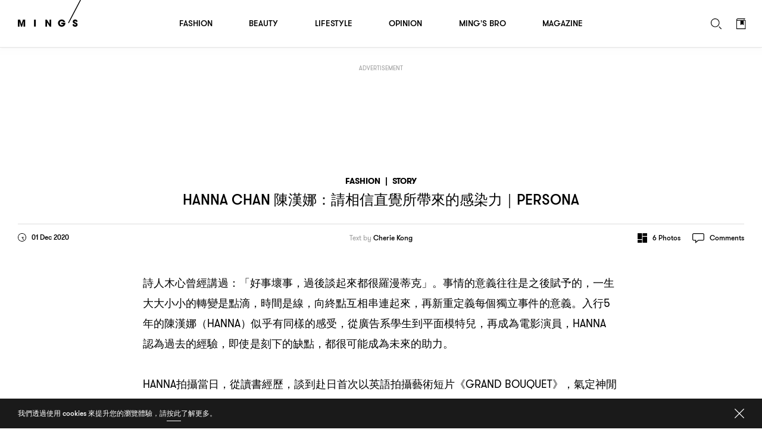

--- FILE ---
content_type: text/html; charset=UTF-8
request_url: https://www.mings.hk/hanna-chan-%E9%99%B3%E6%BC%A2%E5%A8%9C-cover-persona-306808/
body_size: 34943
content:
<!DOCTYPE html>
<html lang="en-US" prefix="og: http://ogp.me/ns# article: http://ogp.me/ns/article#" class="Unknown">
	<head>
		<meta charset="UTF-8" />
		<meta name="viewport" content="width=device-width,initial-scale=1.0,maximum-scale=1.0,minimum-scale=1.0, user-scalable=no, viewport-fit=cover">
		<meta name="google-site-verification" content="KMwAYQ9A2AB4ajMjjc1Q6Gycg3cWgxelZN_lIjV0Ql8" />
		<title>HANNA CHAN 陳漢娜：請相信直覺所帶來的感染力｜PERSONA - MING&#039;S</title>
																					<base href="https://www.mings.hk/wp-content/themes/k2digital/" />

		<link rel="shortcut icon" href="images/favicon.ico">
		<link rel="apple-touch-icon" href="images/mings-web-clip-icon.png" />
		
		<style type="text/css">
			@font-face { font-family: 'GT Walsheim';src: url('https://www.mings.hk/wp-content/themes/k2digital//fonts/GTWalsheimRegular.woff2') format('woff2'),url('https://www.mings.hk/wp-content/themes/k2digital//fonts/GTWalsheimRegular.woff') format('woff'),url('https://www.mings.hk/wp-content/themes/k2digital//fonts/GTWalsheimRegular.svg#GTWalsheimRegular') format('svg');font-weight: normal;font-style: normal;}
			@font-face {font-family: 'GT Walsheim';src: url('https://www.mings.hk/wp-content/themes/k2digital//fonts/GTWalsheimMedium.woff2') format('woff2'),url('https://www.mings.hk/wp-content/themes/k2digital//fonts/GTWalsheimMedium.woff') format('woff'),url('https://www.mings.hk/wp-content/themes/k2digital//fonts/GTWalsheimMedium.svg#GTWalsheimMedium') format('svg');font-weight: 500;font-style: normal;}
			@font-face {font-family: 'GT Walsheim';src: url('https://www.mings.hk/wp-content/themes/k2digital//fonts/GTWalsheimBold.woff2') format('woff2'),url('https://www.mings.hk/wp-content/themes/k2digital//fonts/GTWalsheimBold.woff') format('woff'),url('https://www.mings.hk/wp-content/themes/k2digital//fonts/GTWalsheimBold.svg#GTWalsheimBold') format('svg');font-weight: 700;font-style: normal;}
			@font-face {font-family: 'Noe Display';src: url('https://www.mings.hk/wp-content/themes/k2digital//fonts/NoeDisplay-Regular.woff2') format('woff2'),url('https://www.mings.hk/wp-content/themes/k2digital//fonts/NoeDisplay-Regular.woff') format('woff'),url('https://www.mings.hk/wp-content/themes/k2digital//fonts/NoeDisplay-Regular.svg#NoeDisplay-Regular') format('svg');font-weight: normal;font-style: normal;}
			.regular{ font-weight:normal; }.medium{ font-weight:500; }.bold{ font-weight: 700; }.n{ font-family: 'Noe Display', 'songti TC'; }
			html, body, div, span, applet, object, iframe,h1, h2, h3, h4, h5, h6, p, blockquote, pre,a, abbr, acronym, address, big, cite, code,del, dfn, em, img, ins, kbd, q, s, samp,
			small, strike, strong, sub, sup, tt, var,b, u, i, center,dl, dt, dd, ol, ul, li,fieldset, form, label, legend,
			table, caption, tbody, tfoot, thead, tr, th, td,article, aside, canvas, details, embed,figure, figcaption, footer, header, hgroup,
			menu, nav, output, ruby, section, summary,time, mark, audio, video{margin:0;padding:0;border:0;font-size:100%;font:inherit;vertical-align:baseline;}
			article, aside, details, figcaption, figure,footer, header, hgroup, menu, nav, section, img{display:block;}
			body{line-height:1;}ol, ul, li{list-style:none;}blockquote, q{quotes:none;}blockquote:before, blockquote:after,q:before, q:after{content:'';content:none;}table{border-collapse:collapse;border-spacing:0;}
			.clearfix:after{content:".";display:block;height:0;clear:both;visibility:hidden;}.clearfix{*zoom:1;}*{-webkit-text-size-adjust:none;}
					</style>
						<meta name='robots' content='max-image-preview:large' />
	<style>img:is([sizes="auto" i], [sizes^="auto," i]) { contain-intrinsic-size: 3000px 1500px }</style>
	
<!-- This site is optimized with the Yoast SEO plugin v7.9 - https://yoast.com/wordpress/plugins/seo/ -->
<link rel="canonical" href="https://www.mings.hk/hanna-chan-%e9%99%b3%e6%bc%a2%e5%a8%9c-cover-persona-306808/" />
<meta property="og:locale" content="zh_HK" />
<meta property="og:type" content="article" />
<meta property="og:title" content="HANNA CHAN 陳漢娜：請相信直覺所帶來的感染力｜PERSONA" />
<meta property="og:url" content="https://www.mings.hk/hanna-chan-%e9%99%b3%e6%bc%a2%e5%a8%9c-cover-persona-306808/" />
<meta property="og:site_name" content="MING&#039;S" />
<meta property="article:publisher" content="https://www.facebook.com/mpw.mings/" />
<meta property="article:tag" content="076 MOVE ON" />
<meta property="article:tag" content="COVER PERSONA" />
<meta property="article:tag" content="Hanna Chan" />
<meta property="article:tag" content="陳漢娜" />
<meta property="article:section" content="Fashion" />
<meta property="article:published_time" content="2020-12-01T12:00:17+08:00" />
<meta property="article:modified_time" content="2021-02-02T15:08:41+08:00" />
<meta property="og:updated_time" content="2021-02-02T15:08:41+08:00" />
<meta property="fb:app_id" content="180685259298103" />
<meta property="og:image" content="https://www.mings-fashion.com/wp-content/uploads/2020/11/0000000-5.jpg" />
<meta property="og:image:secure_url" content="https://www.mings-fashion.com/wp-content/uploads/2020/11/0000000-5.jpg" />
<meta name="twitter:card" content="summary_large_image" />
<meta name="twitter:title" content="HANNA CHAN 陳漢娜：請相信直覺所帶來的感染力｜PERSONA - MING&#039;S" />
<meta name="twitter:image" content="https://www.mings-fashion.com/wp-content/uploads/2020/11/0000000-5.jpg" />
<script type='application/ld+json'>{"@context":"https:\/\/schema.org","@type":"Organization","url":"https:\/\/www.mings.hk\/","sameAs":["https:\/\/www.facebook.com\/mpw.mings\/","https:\/\/www.instagram.com\/mings.hk","https:\/\/www.youtube.com\/user\/mpwmings"],"@id":"https:\/\/www.mings.hk\/#organization","name":"MING'S","logo":"https:\/\/www.mings.hk\/wp-content\/uploads\/2018\/06\/mings-logo-800x800.jpg"}</script>
<!-- / Yoast SEO plugin. -->

<link rel="alternate" type="text/xml" title="MING&#039;S &raquo; Feed" href="https://www.mings.hk/feed/" />
<link rel="alternate" type="text/xml" title="MING&#039;S &raquo; Comments Feed" href="https://www.mings.hk/comments/feed/" />
<link rel="alternate" type="text/xml" title="MING&#039;S &raquo; HANNA CHAN 陳漢娜：請相信直覺所帶來的感染力｜PERSONA Comments Feed" href="https://www.mings.hk/hanna-chan-%e9%99%b3%e6%bc%a2%e5%a8%9c-cover-persona-306808/feed/" />
<script type="text/javascript">
/* <![CDATA[ */
window._wpemojiSettings = {"baseUrl":"https:\/\/s.w.org\/images\/core\/emoji\/16.0.1\/72x72\/","ext":".png","svgUrl":"https:\/\/s.w.org\/images\/core\/emoji\/16.0.1\/svg\/","svgExt":".svg","source":{"concatemoji":"https:\/\/www.mings.hk\/wp-includes\/js\/wp-emoji-release.min.js?ver=6.8.2"}};
/*! This file is auto-generated */
!function(s,n){var o,i,e;function c(e){try{var t={supportTests:e,timestamp:(new Date).valueOf()};sessionStorage.setItem(o,JSON.stringify(t))}catch(e){}}function p(e,t,n){e.clearRect(0,0,e.canvas.width,e.canvas.height),e.fillText(t,0,0);var t=new Uint32Array(e.getImageData(0,0,e.canvas.width,e.canvas.height).data),a=(e.clearRect(0,0,e.canvas.width,e.canvas.height),e.fillText(n,0,0),new Uint32Array(e.getImageData(0,0,e.canvas.width,e.canvas.height).data));return t.every(function(e,t){return e===a[t]})}function u(e,t){e.clearRect(0,0,e.canvas.width,e.canvas.height),e.fillText(t,0,0);for(var n=e.getImageData(16,16,1,1),a=0;a<n.data.length;a++)if(0!==n.data[a])return!1;return!0}function f(e,t,n,a){switch(t){case"flag":return n(e,"\ud83c\udff3\ufe0f\u200d\u26a7\ufe0f","\ud83c\udff3\ufe0f\u200b\u26a7\ufe0f")?!1:!n(e,"\ud83c\udde8\ud83c\uddf6","\ud83c\udde8\u200b\ud83c\uddf6")&&!n(e,"\ud83c\udff4\udb40\udc67\udb40\udc62\udb40\udc65\udb40\udc6e\udb40\udc67\udb40\udc7f","\ud83c\udff4\u200b\udb40\udc67\u200b\udb40\udc62\u200b\udb40\udc65\u200b\udb40\udc6e\u200b\udb40\udc67\u200b\udb40\udc7f");case"emoji":return!a(e,"\ud83e\udedf")}return!1}function g(e,t,n,a){var r="undefined"!=typeof WorkerGlobalScope&&self instanceof WorkerGlobalScope?new OffscreenCanvas(300,150):s.createElement("canvas"),o=r.getContext("2d",{willReadFrequently:!0}),i=(o.textBaseline="top",o.font="600 32px Arial",{});return e.forEach(function(e){i[e]=t(o,e,n,a)}),i}function t(e){var t=s.createElement("script");t.src=e,t.defer=!0,s.head.appendChild(t)}"undefined"!=typeof Promise&&(o="wpEmojiSettingsSupports",i=["flag","emoji"],n.supports={everything:!0,everythingExceptFlag:!0},e=new Promise(function(e){s.addEventListener("DOMContentLoaded",e,{once:!0})}),new Promise(function(t){var n=function(){try{var e=JSON.parse(sessionStorage.getItem(o));if("object"==typeof e&&"number"==typeof e.timestamp&&(new Date).valueOf()<e.timestamp+604800&&"object"==typeof e.supportTests)return e.supportTests}catch(e){}return null}();if(!n){if("undefined"!=typeof Worker&&"undefined"!=typeof OffscreenCanvas&&"undefined"!=typeof URL&&URL.createObjectURL&&"undefined"!=typeof Blob)try{var e="postMessage("+g.toString()+"("+[JSON.stringify(i),f.toString(),p.toString(),u.toString()].join(",")+"));",a=new Blob([e],{type:"text/javascript"}),r=new Worker(URL.createObjectURL(a),{name:"wpTestEmojiSupports"});return void(r.onmessage=function(e){c(n=e.data),r.terminate(),t(n)})}catch(e){}c(n=g(i,f,p,u))}t(n)}).then(function(e){for(var t in e)n.supports[t]=e[t],n.supports.everything=n.supports.everything&&n.supports[t],"flag"!==t&&(n.supports.everythingExceptFlag=n.supports.everythingExceptFlag&&n.supports[t]);n.supports.everythingExceptFlag=n.supports.everythingExceptFlag&&!n.supports.flag,n.DOMReady=!1,n.readyCallback=function(){n.DOMReady=!0}}).then(function(){return e}).then(function(){var e;n.supports.everything||(n.readyCallback(),(e=n.source||{}).concatemoji?t(e.concatemoji):e.wpemoji&&e.twemoji&&(t(e.twemoji),t(e.wpemoji)))}))}((window,document),window._wpemojiSettings);
/* ]]> */
</script>
<style>div[id^="div-gpt-ad-"] {text-align:center;}
		
.tooltip {
  position: relative;
  display: inline-block;
  /* border-bottom: 1px dotted black; */
}
.tooltip .tooltiptext {
	visibility: hidden;
	width: 143px;
	background-color: white;
	color: black;
	text-align: justify;
	border-radius: 6px;
	padding: 5px;
	position: absolute;
	z-index: 1;
	bottom: 100%;
	left: 35%;
	margin-left: -60px;
	opacity: 0;
	transition: opacity 1s;
}

.tooltip:hover .tooltiptext {
  visibility: visible;
  opacity: 1;
  
}
.tooltip .tooltiptext::after {
  content: " ";
  position: absolute;
  top: 100%; /* At the bottom of the tooltip */
  left: 50%;
  margin-left: -5px;
  border-width: 5px;
  border-style: solid;
  border-color: white transparent transparent transparent;
}
		</style>
<link rel='stylesheet' id='style-next-css' href='https://www.mings.hk/wp-content/themes/k2digital/css/style-next.css?ver=20240109' type='text/css' media='all' />
<style id='wp-emoji-styles-inline-css' type='text/css'>

	img.wp-smiley, img.emoji {
		display: inline !important;
		border: none !important;
		box-shadow: none !important;
		height: 1em !important;
		width: 1em !important;
		margin: 0 0.07em !important;
		vertical-align: -0.1em !important;
		background: none !important;
		padding: 0 !important;
	}
</style>
<style id='classic-theme-styles-inline-css' type='text/css'>
/*! This file is auto-generated */
.wp-block-button__link{color:#fff;background-color:#32373c;border-radius:9999px;box-shadow:none;text-decoration:none;padding:calc(.667em + 2px) calc(1.333em + 2px);font-size:1.125em}.wp-block-file__button{background:#32373c;color:#fff;text-decoration:none}
</style>
<!--[if lt IE 9]>
<link rel='stylesheet' id='twentytwelve-ie-css' href='https://www.mings.hk/wp-content/themes/k2digital/css/ie.css?ver=20121010' type='text/css' media='all' />
<![endif]-->
<script type="text/javascript" src="https://www.mings.hk/wp-content/themes/k2digital/js/plugin/jquery.min.js?ver=6.8.2" id="jquery.min-js"></script>
<script type="text/javascript" src="https://www.mings.hk/wp-content/themes/k2digital/js/plugin/js.cookie.js?ver=6.8.2&#039; defer=&#039;defer" id="s.min-js"></script>
<link rel="https://api.w.org/" href="https://www.mings.hk/wp-json/" /><link rel="alternate" title="JSON" type="application/json" href="https://www.mings.hk/wp-json/wp/v2/posts/306808" /><link rel="EditURI" type="application/rsd+xml" title="RSD" href="https://www.mings.hk/xmlrpc.php?rsd" />
<meta name="generator" content="WordPress 6.8.2" />
<link rel='shortlink' href='https://www.mings.hk/?p=306808' />
<link rel="alternate" title="oEmbed (JSON)" type="application/json+oembed" href="https://www.mings.hk/wp-json/oembed/1.0/embed?url=https%3A%2F%2Fwww.mings.hk%2Fhanna-chan-%25e9%2599%25b3%25e6%25bc%25a2%25e5%25a8%259c-cover-persona-306808%2F" />
<link rel="alternate" title="oEmbed (XML)" type="text/xml+oembed" href="https://www.mings.hk/wp-json/oembed/1.0/embed?url=https%3A%2F%2Fwww.mings.hk%2Fhanna-chan-%25e9%2599%25b3%25e6%25bc%25a2%25e5%25a8%259c-cover-persona-306808%2F&#038;format=xml" />
<!-- Markup (JSON-LD) structured in schema.org ver.4.8.1 START -->
<script type="application/ld+json">
{
    "@context": "https://schema.org",
    "@type": "Article",
    "headline": "HANNA CHAN 陳漢娜：請相信直覺所帶來的感染力｜PERSONA",
    "alternativeHeadline": "HANNA CHAN 陳漢娜：請相信直覺所帶來的感染力｜PERSONA",
    "image": {
        "@type": "ImageObject",
        "url": "https://www.mings.hk/wp-content/uploads/2020/11/NEW13NOV_MINGS-DEC-COVER10236-1.jpg",
        "width": 1382,
        "height": 922
    },
    "author": {
        "@type": "Organization",
        "name": "MING'S",
        "url": "https://www.mings.hk"
    },
    "keywords": "076 MOVE ON,COVER PERSONA,Hanna Chan,陳漢娜",
    "datePublished": "2020-12-01T12:00:17+0800",
    "dateCreated": "2020-12-01T12:00:17+0800",
    "dateModified": "2021-02-02T15:08:41+0800",
    "publisher": {
        "@type": "Organization",
        "name": "MING'S",
        "url": "https://www.mings.hk",
        "logo": {
            "@type": "ImageObject",
            "url": "https://www.mings.hk/wp-content/themes/k2digital/images/mings-web-clip-icon.png",
            "width": 180,
            "height": 180
        },
        "sameAs": [
            "https://www.facebook.com/mpw.mings/",
            "https://www.instagram.com/mings.hk",
            "https://www.youtube.com/user/mpwmings"
        ]
    },
    "mainEntityOfPage": "https://www.mings.hk/hanna-chan-%e9%99%b3%e6%bc%a2%e5%a8%9c-cover-persona-306808/"
}
</script>
<script type="application/ld+json">
{
    "@context": "https://schema.org",
    "@type": "BreadcrumbList",
    "itemListElement": [
        {
            "@type": "ListItem",
            "position": 1,
            "name": "Fashion",
            "item": "https://www.mings.hk/category/fashion/"
        },
        {
            "@type": "ListItem",
            "position": 2,
            "name": "Story",
            "item": "https://www.mings.hk/category/fashion/story/"
        }
    ]
}
</script>
<!-- Markup (JSON-LD) structured in schema.org END -->
<style type="text/css">.recentcomments a{display:inline !important;padding:0 !important;margin:0 !important;}</style>		<script src="//platform.instagram.com/en_US/embeds.js" async></script>
		<!-- Google Tag Manager -->
		<script>(function(w,d,s,l,i){w[l]=w[l]||[];w[l].push({'gtm.start':
		new Date().getTime(),event:'gtm.js'});var f=d.getElementsByTagName(s)[0],
		j=d.createElement(s),dl=l!='dataLayer'?'&l='+l:'';j.async=true;j.src=
		'https://www.googletagmanager.com/gtm.js?id='+i+dl;f.parentNode.insertBefore(j,f);
		})(window,document,'script','dataLayer','GTM-NHWQV6Z');</script>
		<!-- End Google Tag Manager -->
				<!--[if lt IE 9]>
		<script src="/js/plugin/html5.js" type="text/javascript"></script>
		<script async src="/js/plugin/respond.js"></script>
		<![endif]-->
		
				<script>
			(function(d) {
				var config = {
					kitId: 'pvf1weq',
					scriptTimeout: 3000,
					async: true
				},
				h=d.documentElement,t=setTimeout(function(){h.className=h.className.replace(/\bwf-loading\b/g,"")+" wf-inactive";},config.scriptTimeout),tk=d.createElement("script"),f=false,s=d.getElementsByTagName("script")[0],a;h.className+=" wf-loading";tk.src='https://use.typekit.net/'+config.kitId+'.js';tk.async=true;tk.onload=tk.onreadystatechange=function(){a=this.readyState;if(f||a&&a!="complete"&&a!="loaded")return;f=true;clearTimeout(t);try{Typekit.load(config)}catch(e){}};s.parentNode.insertBefore(tk,s)
  			})(document);
			try{Typekit.load({ async: true });}catch(e){}
		</script>
				
				<script async="async" src="https://www.googletagservices.com/tag/js/gpt.js"></script>
		<script>
			var googletag = googletag || {};
			googletag.cmd = googletag.cmd || [];

			googletag.cmd.push(function() {
				var lrec1, lrec2, lrec3, lrec4;
				
				


											googletag.defineSlot('/21850046681/Mings-GPT/MINGS-GPT-D-superbanner',  [[728, 90], [970, 250]], 'div-gpt-ad-1576661574709-0').addService(googletag.pubads());

						
						lrec1 = googletag.defineSlot('/21850046681/Mings-GPT/MINGS-GPT-D-Lrec1', [[300, 250], [300, 600]], 'div-gpt-ad-1572397624848-0').addService(googletag.pubads());
				
						lrec2 = googletag.defineSlot('/21850046681/Mings-GPT/MINGS-GPT-D-Lrec2', [[300, 250], [300, 600]], 'div-gpt-ad-1572397976626-0').addService(googletag.pubads()); 

						lrec3 = googletag.defineSlot('/21850046681/Mings-GPT/MINGS-GPT-D-Lrec3', [[300, 250], [300, 600]], 'div-gpt-ad-1572398119105-0').addService(googletag.pubads());
						lrec4 = googletag.defineSlot('/21850046681/Mings-GPT/MINGS-GPT-D-Lrec4', [[300, 600], [300, 250]], 'div-gpt-ad-1572398549836-0').addService(googletag.pubads());

						googletag.defineSlot('/21850046681/Mings-GPT/MINGS-GPT-D-Crazy-ad', [1, 1], 'div-gpt-ad-popup').addService(googletag.pubads());
				

					

				
																googletag.pubads().addEventListener('slotRenderEnded', function(event) {
					console.log("isEmpty:",event.isEmpty, event.slot.getSlotElementId());

					// console.log(document.getElementById(event.slot.getSlotElementId()).parentNode)

					if (event.isEmpty && /ad_wrap/.test(document.getElementById(event.slot.getSlotElementId()).parentNode.className)) {
						
						var parent = document.getElementById(event.slot.getSlotElementId()).parentNode.parentNode.parentNode;
						
						var className = parent.className;
						if((className.indexOf('hideAd2') === -1) && (event.slot === lrec1 || event.slot === lrec3)){
							parent.className = 'ad hideAd1';
						}
						if((className.indexOf('hideAd1') === -1) && (event.slot === lrec2 || event.slot === lrec4)){
							parent.className = 'ad hideAd2';
						}

						if((className.indexOf('hideAd2') > -1) && (event.slot === lrec1 || event.slot === lrec3)){
							parent.className = 'ad hideAd1 hideAd2';
						}
						if((className.indexOf('hideAd1') > -1) && (event.slot === lrec2 || event.slot === lrec4)){
							parent.className = 'ad hideAd1 hideAd2';
						}
						
					}
				});
				
				var SECONDS_TO_WAIT_AFTER_VIEWABILITY = 30;
                googletag.pubads().addEventListener('impressionViewable', function(event) {
									
                
                    var slot = event.slot;
										const adSizes = slot.getSizes();
										if(adSizes[0].height == 1 && adSizes[0].width == 1){        
												return false; //对1x1广告不自动刷新
										}            
                    setTimeout(function() {
                            googletag.pubads().refresh([slot]);
                        }, SECONDS_TO_WAIT_AFTER_VIEWABILITY * 1000);

                });
				googletag.pubads().enableSingleRequest();
				googletag.enableServices();
			});
		</script>
		
		<!-- Global site tag (gtag.js) - Google Analytics -->
		<script async src="https://www.googletagmanager.com/gtag/js?id=UA-86173391-4"></script>
		<script>
			window.dataLayer = window.dataLayer || [];
			function gtag(){dataLayer.push(arguments);}
			gtag('js', new Date());
			gtag('config', 'UA-86173391-4');
		</script>

		<script>
		var _home_url = 'https://www.mings.hk';
		var _home_mobile_url = 'https://www.mings.hk';
		var _other_url = 'https://www.mings.hk';
		var _other_mobile_url = 'https://www.mings.hk';
		</script>


				<meta name="description" content="詩人木心曾經講過：「好事壞事，過後談起來都很羅漫蒂克」。事情的意義往往是之後賦予的，一生大大小小的轉變是點滴，時間是線，向終點互相串連起來，再新重定義每個獨立事件的意義。入行5年的陳漢娜（HANNA）似乎有同樣的感受，從廣告系學生到平面模特兒，再成為電影演員，HANNA 認為過去的經驗，即使是刻下的缺點，都很可能成為未來的助力。
&nbsp;
HANNA拍攝當日，從讀書經歷，談到赴日首次以英語拍攝藝術短片《GRAND BOUQUET》，氣定神閒坐於鏡頭前，如泉湧的思海都被好好梳理，一字一句緩緩地吐出來；與筆者兩年前遇到較青澀的HANNA，似乎她又有更多深刻的故事跟我們分享。
" />
		<meta property="og:description" content="詩人木心曾經講過：「好事壞事，過後談起來都很羅漫蒂克」。事情的意義往往是之後賦予的，一生大大小小的轉變是點滴，時間是線，向終點互相串連起來，再新重定義每個獨立事件的意義。入行5年的陳漢娜（HANNA）似乎有同樣的感受，從廣告系學生到平面模特兒，再成為電影演員，HANNA 認為過去的經驗，即使是刻下的缺點，都很可能成為未來的助力。
&nbsp;
HANNA拍攝當日，從讀書經歷，談到赴日首次以英語拍攝藝術短片《GRAND BOUQUET》，氣定神閒坐於鏡頭前，如泉湧的思海都被好好梳理，一字一句緩緩地吐出來；與筆者兩年前遇到較青澀的HANNA，似乎她又有更多深刻的故事跟我們分享。
" />
			
		
		<style>
		.ad .ad_close{display: none;}
		#single:before{height:100px;}
		@media screen and (max-device-width: 767px), screen and (orientation: landscape) and (max-device-width: 860px) and (max-device-height: 600px), screen and (-webkit-min-device-pixel-ratio: 3){

					
			.ad .label {
					left: calc(50% - 47px);
					right: auto;
			}
		}

		/*隐藏谷歌自动广告*/
		div.google-auto-paced.ap_container{
			height:0 !important;
			display:none;
		}
		/*隐藏谷歌自动广告*/
		</style>

	</head>


<body class="wp-singular post-template-default single single-post postid-306808 single-format-standard wp-theme-k2digital FR">

	<!-- Google Tag Manager (noscript) -->
	<noscript><iframe src="https://www.googletagmanager.com/ns.html?id=GTM-NHWQV6Z"
	height="0" width="0" style="display:none;visibility:hidden"></iframe></noscript>
	<!-- End Google Tag Manager (noscript) -->
	<div id="fb-root"></div>
	<script>
		
		
		// window.fbAsyncInit = function() {
		// 	FB.init({
		// 	appId      : '180685259298103',
		// 		autoLogAppEvents : true,
		// 		oauth			 : true,
		// 		status			 : true,
		// 		xfbml            : false,
		// 		version    : 'v3.0'
		// 	});
			
		// 	FB.AppEvents.logPageView();   
		// };

		// (function(d, s, id) {
		// var js, fjs = d.getElementsByTagName(s)[0];
		// if (d.getElementById(id)) return;
		// js = d.createElement(s); js.id = id; //js.async = true;
		// js.src = "//connect.facebook.net/en_US/sdk.js#xfbml=1&version=v3.0&appId=180685259298103";
		// fjs.parentNode.insertBefore(js, fjs);
		// }(document, 'script', 'facebook-jssdk'));

		
	</script>
	<script>
  window.fbAsyncInit = function() {
    FB.init({
      appId            : '180685259298103',
			autoLogAppEvents : true,
			status			 : true,
      xfbml            : true,
      version          : 'v23.0'
    });
		FB.AppEvents.logPageView();   
  };
</script>
<script async defer crossorigin="anonymous" src="https://connect.facebook.net/en_US/sdk.js"></script>
	
	<div class="body_wrap"><!-- built at 2026-01-23 19:08:35 -->
	<div class="main">
		

		<div id="scroll_wrap">
		
			<div id="scroll_inner_wrap">

				<div class="ad" 
				 
					style="margin-top:30px;">

					<div class="wrap alignC">
						<div class="label cap">Advertisement</div>
						<div class="ad_close"></div>
						<div class="ad_wrap">
							
																<div id='div-gpt-ad-1576661574709-0' class="alignC">
									<script>
									googletag.cmd.push(function() { googletag.display('div-gpt-ad-1576661574709-0'); });
									</script>
								</div>

																								
						</div>
					</div>
				</div>
				
				
				<div id="single" class="story">
					<div id="cal1">&nbsp;</div>
					<div id="cal2">&nbsp;</div>
					<a id="share_quote" href="javascript:;" onClick="javascript:fbShare('',500,500,'123')">
						<svg width="10px" height="16px" viewBox="0 0 8 13" version="1.1" xmlns="http://www.w3.org/2000/svg">
							<g stroke="none" stroke-width="1" fill="none" fill-rule="evenodd" transform="translate(-49.000000, -8888.000000)" opacity="0.7">
								<path d="M56.4921964,8888.09374 L56.4921964,8890.15624 L55.2656325,8890.15624 C54.3046938,8890.15624 54.1250061,8890.61718 54.1250061,8891.28124 L54.1250061,8892.7578 L56.4140713,8892.7578 L56.1093835,8895.07031 L54.1250061,8895.07031 L54.1250061,8901 L51.7343783,8901 L51.7343783,8895.07031 L49.7421884,8895.07031 L49.7421884,8892.7578 L51.7343783,8892.7578 L51.7343783,8891.05468 C51.7343783,8889.07811 52.9453172,8887.99999 54.7109443,8887.99999 C55.5546953,8887.99999 56.2812587,8888.06249 56.4921964,8888.09374 Z" fill="#000"></path>
							</g>
						</svg>
						Share Quote</a>
							

					<div class="post_wrap">
						<div class="post next_post new_post" data-post-id="306808" data-title="HANNA CHAN 陳漢娜：請相信直覺所帶來的感染力｜PERSONA - MING&#039;S" data-current-url="https://www.mings.hk/hanna-chan-%e9%99%b3%e6%bc%a2%e5%a8%9c-cover-persona-306808/" data-next-url="https://www.mings.hk/colette-colette-rousseaux-kanye-west-306828/">
							<div class="single_title_wrap center">
								<div class="alignC">
									<div class="single_title">
										<h5 class="bold cap">
											<a href="https://www.mings.hk/category/fashion/">Fashion</a>
											<span>|</span><a href="https://www.mings.hk/category/fashion/story/">Story</a>										</h5>
										<h1 class="h4 cap">HANNA CHAN <span class="zh">陳漢娜</span>：<span class="zh">請相信直覺所帶來的感染力</span>｜PERSONA</h1>
									</div>
								</div>
																<div class="post_details clearfix">
									<div class="date floatL">
										<svg class="floatL" width="14px" height="14px" viewBox="0 0 14 14" version="1.1" xmlns="http://www.w3.org/2000/svg">
											<g id="Article---Example-1" stroke="none" stroke-width="1" fill="none" fill-rule="evenodd" transform="translate(-52.000000, -226.000000)">
												<g id="Group" transform="translate(52.000000, 224.000000)" fill="#000000">
													<g id="clock" transform="translate(0.000000, 2.000000)">
														<path d="M7,0 C3.13404,0 0,3.133984 0,7 C0,10.866016 3.13404,14 7,14 C10.86596,14 14,10.866016 14,7 C14,3.133984 10.86596,0 7,0 M7,0.875 C7.827232,0.875 8.62932,1.03684 9.383808,1.355984 C10.113152,1.664432 10.76824,2.10616 11.33104,2.66896 C11.89384,3.23176 12.335568,3.886904 12.644016,4.616136 C12.96316,5.37068 13.125,6.172768 13.125,7 C13.125,7.827232 12.96316,8.62932 12.644016,9.383864 C12.335568,10.113096 11.89384,10.76824 11.33104,11.33104 C10.76824,11.89384 10.113152,12.335568 9.383808,12.644016 C8.62932,12.96316 7.827232,13.125 7,13.125 C6.172768,13.125 5.37068,12.96316 4.616192,12.644016 C3.886904,12.335568 3.23176,11.89384 2.66896,11.33104 C2.10616,10.76824 1.664432,10.113096 1.355984,9.383864 C1.03684,8.62932 0.875,7.827232 0.875,7 C0.875,6.172768 1.03684,5.37068 1.355984,4.616136 C1.664432,3.886904 2.10616,3.23176 2.66896,2.66896 C3.23176,2.10616 3.886904,1.664432 4.616192,1.355984 C5.37068,1.03684 6.172768,0.875 7,0.875"></path>
														<path id="line" d="M7,7.4375 C6.758416,7.4375 6.562528,7.241612 6.562528,7.000028 L6.562528,2.1875 C6.562528,1.945916 6.758416,1.749972 7,1.749972 C7.241584,1.749972 7.437472,1.945916 7.437472,2.1875 L7.437472,7.000028 C7.437472,7.241612 7.241584,7.4375 7,7.4375"></path>
														<path d="M9.7343736,7.4375 L7.0000056,7.4375 C6.7583656,7.4375 6.5624776,7.241612 6.5624776,7.000028 C6.5624776,6.758388 6.7583656,6.5625 7.0000056,6.5625 L9.7343736,6.5625 C9.9759576,6.5625 10.1718456,6.758388 10.1718456,7.000028 C10.1718456,7.241612 9.9759576,7.4375 9.7343736,7.4375"></path>
													</g>
												</g>
											</g>
										</svg>
										<span class="small floatL">01 Dec 2020</span>
									</div>
																		<div class="creator"><h6><span class="regular">Text by</span> <a href="https://www.mings.hk/opinion/cheriekong/">Cherie Kong</a></h6></div>																		<div class="function floatR clearfix">
																				<div class="gallery_btn floatL">
											<svg class="floatL" width="16px" height="16px" viewBox="0 0 16 16" version="1.1" xmlns="http://www.w3.org/2000/svg">
												<g stroke="none" stroke-width="1" fill="none" fill-rule="evenodd" transform="translate(-957.000000, -225.000000)">
													<g id="Group-5" transform="translate(957.000000, 224.000000)" fill="#000000">
														<g id="gallery1" transform="translate(0.000000, 1.000000)">
															<path d="M6.9380531,10.1238938 L0.566371681,10.1238938 C0.273061947,10.1238938 0.0353982301,9.88615929 0.0353982301,9.59292035 L0.0353982301,0.566371681 C0.0353982301,0.273132743 0.273061947,0.0353982301 0.566371681,0.0353982301 L6.9380531,0.0353982301 C7.23136283,0.0353982301 7.46902655,0.273132743 7.46902655,0.566371681 L7.46902655,9.59292035 C7.46902655,9.88615929 7.23136283,10.1238938 6.9380531,10.1238938"></path>
															<path d="M0.566371681,15.9646018 L6.9380531,15.9646018 C7.23136283,15.9646018 7.46902655,15.7268673 7.46902655,15.4336283 L7.46902655,11.7168142 C7.46902655,11.4235752 7.23136283,11.1858407 6.9380531,11.1858407 L0.566371681,11.1858407 C0.273061947,11.1858407 0.0353982301,11.4235752 0.0353982301,11.7168142 L0.0353982301,15.4336283 C0.0353982301,15.7268673 0.273061947,15.9646018 0.566371681,15.9646018"></path>
															<path d="M9.0619469,5.87610619 L15.4336283,5.87610619 C15.7269381,5.87610619 15.9646018,6.11384071 15.9646018,6.40707965 L15.9646018,15.4336283 C15.9646018,15.7268673 15.7269381,15.9646018 15.4336283,15.9646018 L9.0619469,15.9646018 C8.76863717,15.9646018 8.53097345,15.7268673 8.53097345,15.4336283 L8.53097345,6.40707965 C8.53097345,6.11384071 8.76863717,5.87610619 9.0619469,5.87610619"></path>
															<path d="M15.4336283,0.0353982301 L9.0619469,0.0353982301 C8.76863717,0.0353982301 8.53097345,0.273132743 8.53097345,0.566371681 L8.53097345,4.28318584 C8.53097345,4.57642478 8.76863717,4.81415929 9.0619469,4.81415929 L15.4336283,4.81415929 C15.7269381,4.81415929 15.9646018,4.57642478 15.9646018,4.28318584 L15.9646018,0.566371681 C15.9646018,0.273132743 15.7269381,0.0353982301 15.4336283,0.0353982301"></path>
														</g>
													</g>
												</g>
											</svg>
											<span class="small floatL"><span>6</span> Photos</span>
										</div>
																														<div class="top_comment_btn comments_btn floatL">
											<svg class="floatL" width="20px" height="17px" viewBox="0 0 20 17" version="1.1" xmlns="http://www.w3.org/2000/svg">
												<g stroke="none" stroke-width="1" fill="none" fill-rule="evenodd" transform="translate(-1064.000000, -226.000000)">
													<g id="Group-4" transform="translate(1064.000000, 224.000000)" fill="#000000">
														<g id="comment" transform="translate(0.000000, 2.000000)">
															<path d="M17.5,0 L2.5,0 C1.11928,0 0,1.11928531 0,2.50001185 L0,10.0000474 C0,11.380774 1.11928,12.5000593 2.5,12.5000593 L5,12.5000593 L5,16.87504 L10.28648,12.5000593 L17.5,12.5000593 C18.88072,12.5000593 20,11.380774 20,10.0000474 L20,2.50001185 C20,1.11928531 18.88072,0 17.5,0 M17.5,1.25008 C18.1892,1.25008 18.75,1.8108 18.75,2.50008 L18.75,10.00008 C18.75,10.68936 18.1892,11.25008 17.5,11.25008 L10.28648,11.25008 L9.83632,11.25008 L9.48952,11.53704 L6.25,14.21808 L6.25,12.50008 L6.25,11.25008 L5,11.25008 L2.5,11.25008 C1.81072,11.25008 1.25,10.68936 1.25,10.00008 L1.25,2.50008 C1.25,1.8108 1.81072,1.25008 2.5,1.25008 L17.5,1.25008" id="Page-1"></path>
														</g>
													</g>
												</g>
											</svg>
											<span class="small floatL">Comments</span>
										</div>
																			</div>
								</div>
							</div>
							<div class="all_content">
								<div class="content_wrap">
									<div class="content">

									

																												<!-- Paragraph -->
											<div class="center">
												<div class="paragraph max_width">
													<p><span class="zh">詩人木心曾經講過</span>：<span class="zh">「好事壞事</span>，<span class="zh">過後談起來都很羅漫蒂克」。事情的意義往往是之後賦予的</span>，<span class="zh">一生大大小小的轉變是點滴</span>，<span class="zh">時間是線</span>，<span class="zh">向終點互相串連起來</span>，<span class="zh">再新重定義每個獨立事件的意義。入行</span>5<span class="zh">年的陳漢娜</span>（HANNA）<span class="zh">似乎有同樣的感受</span>，<span class="zh">從廣告系學生到平面模特兒</span>，<span class="zh">再成為電影演員</span>，HANNA <span class="zh">認為過去的經驗</span>，<span class="zh">即使是刻下的缺點</span>，<span class="zh">都很可能成為未來的助力。</span></p>
<p>&nbsp;</p>
<p>HANNA<span class="zh">拍攝當日</span>，<span class="zh">從讀書經歷</span>，<span class="zh">談到赴日首次以英語拍攝藝術短片《</span>GRAND BOUQUET<span class="zh">》</span>，<span class="zh">氣定神閒坐於鏡頭前</span>，<span class="zh">如泉湧的思海都被好好梳理</span>，<span class="zh">一字一句緩緩地吐出來</span>；<span class="zh">與筆者兩年前遇到較青澀的</span>HANNA，<span class="zh">似乎她又有更多深刻的故事跟我們分享。</span></p>
												</div>
											</div>

										

																														<!-- Quote -->
											<div class="center">
												<div class="quote max_width alignC">
													<div class="icon"><span>“</span></div>
													<p class="n"><span class="zh">我不想我的演出只剩下精堪的演技</span>，<span class="zh">就算將來經驗豐富了</span>，<span class="zh">也想記住最初演戲的懵懂。</span><br />
</p>
													<span class="line"></span>
													<div class="quote_name">HANNA CHAN <span class="zh">陳漢娜</span></div>
													<h6 class="post">ACTRESS／MODEL</h6>
												</div>
											</div>

										

																														<!-- Image -->
																						<div class="center alignC">												<div class="image" style="">
													<div class="wrap gallery_image">
														
														<img src="https://www.mings.hk/wp-content/uploads/2020/11/13NOV_MINGS-DEC-COVER10641/076-move-on-cover-persona-hanna-chan.jpg" alt="" id="attachment-306815" />														<div class="popup_btn">
															<svg width="40px" height="40px" viewBox="0 0 40 40" version="1.1" xmlns="http://www.w3.org/2000/svg">
																<g stroke="none" stroke-width="1" fill="none" fill-rule="evenodd">
																	<path id="tr" d="M27.6997057,18.818443 C27.5654652,18.9526835 27.3800538,19.0356582 27.1752753,19.0356582 C26.7656234,19.0356582 26.4335348,18.7036646 26.4335348,18.2940127 L26.4335348,14.5664177 L22.7996424,14.5664177 C22.3899905,14.5664177 22.0579019,14.2343291 22.0579019,13.8247722 C22.0579019,13.4151203 22.3899905,13.0830316 22.7996424,13.0830316 L27.1752753,13.0830316 C27.3719842,13.0830316 27.5606234,13.1611646 27.6997057,13.3002468 C27.838788,13.4393291 27.9169209,13.6280633 27.9169209,13.8247722 L27.9169209,18.2940127 C27.9169209,18.4987911 27.8338513,18.6842025 27.6997057,18.818443" fill="#000000" fill-rule="nonzero"></path>
																	<path id="bl" d="M13.3002943,22.0888418 C13.4345348,21.9546013 13.6199462,21.8716266 13.8247247,21.8716266 C14.2343766,21.8716266 14.5664652,22.2036203 14.5664652,22.6132722 L14.5664652,26.4335253 L18.2931108,26.4335253 C18.7026677,26.4335253 19.0347563,26.7656139 19.0347563,27.1752658 C19.0347563,27.5849177 18.7026677,27.9169114 18.2931108,27.9170063 L13.8247247,27.9169114 C13.6280158,27.9169114 13.4393766,27.8387785 13.3002943,27.6996962 C13.161212,27.5606139 13.0830791,27.3719747 13.0830791,27.1752658 L13.0830791,22.6132722 C13.0830791,22.4084937 13.1661487,22.2230823 13.3002943,22.0888418" fill="#000000" fill-rule="nonzero"></path>
																</g>
															</svg>
														</div>
													</div>
																										<div class="center">
														<p class="des h6">Art direction: Perpetua Ip & Renee Neoh<br />
Photographer: Renee Neoh<br />
Stylist: Perpetua Ip assisted by Jan Li<br />
Set Designer: Samuel Choi &  Connie @Rapt Dept<br />
Make up: Angel Mok<br />
Hair stylist: Him Ng @ The Attic<br />
Lighting: Wai </p>
													</div>
																									</div>
											</div>
										

																														<!-- Paragraph -->
											<div class="center">
												<div class="paragraph max_width">
													<h2><span class="zh">由《殺破狼</span>．<span class="zh">貪狼》到《</span>G<span class="zh">殺》</span>，<span class="zh">最近拍攝《與人同行》</span>MV，<span class="zh">這三次經驗分別讓你學習到最重要的一課是什麼</span>？</h2>
<p>&nbsp;</p>
<p><span class="zh">我學到最重要的是憑直覺的演出反而是一些難得的化學反應。由參與第一套電影《殺破狼</span>．<span class="zh">貪狼》到最近的一些</span>MV<span class="zh">製作</span>，<span class="zh">這兩、三年都能豐富自己的演出經驗</span>，<span class="zh">發現到一些可以改進的地方</span>；<span class="zh">其實參演多了</span>，<span class="zh">會發現有一些地方</span>，<span class="zh">有些方法可以演得比較有趣</span>，<span class="zh">但其實憑直覺的演出</span>，<span class="zh">這些「缺點」反而是一些難得的化學反應</span>，<span class="zh">是當刻你對劇情、或者角色最直接的理解</span>，<span class="zh">是最自然的。我覺得就算將來經驗豐富了</span>，<span class="zh">也想好好記住初次演戲什麼都不懂</span>，<span class="zh">卻有奇妙的反學化應的感覺。</span></p>
												</div>
											</div>

										

																														<!-- Paragraph -->
											<div class="center">
												<div class="paragraph max_width">
													<h2><span class="zh">你從廣告學系出身</span>，<span class="zh">到擔任平面的模特兒</span>，<span class="zh">這些過往的經驗如何影響你的演出</span>？</h2>
<p>&nbsp;</p>
<p><span class="zh">當初讀廣告系經常需要設計一些有趣的概念</span>，<span class="zh">做</span>Presentation，<span class="zh">向老師</span>Pitching，<span class="zh">經常接受老師的評語</span>；<span class="zh">再到參與</span>Part-time<span class="zh">模特兒的工作</span>，<span class="zh">需要接觸很多人</span>，<span class="zh">不能害羞。以至我去到大規模的電影製作</span>，<span class="zh">即使沒有經驗</span>，<span class="zh">即使與很多前輩同場</span>，<span class="zh">這些經驗都能幫助我將我的工作做得更好。</span></p>
												</div>
											</div>

										

																														<!-- Image -->
																						<div class="center alignC">												<div class="image" style="">
													<div class="wrap gallery_image">
														
														<img src="https://www.mings.hk/wp-content/uploads/2020/11/13NOV_MINGS-DEC-COVER10350a-e1606730514792/076-move-on-cover-persona-hanna-chan.jpg" alt="" id="attachment-306812" />														<div class="popup_btn">
															<svg width="40px" height="40px" viewBox="0 0 40 40" version="1.1" xmlns="http://www.w3.org/2000/svg">
																<g stroke="none" stroke-width="1" fill="none" fill-rule="evenodd">
																	<path id="tr" d="M27.6997057,18.818443 C27.5654652,18.9526835 27.3800538,19.0356582 27.1752753,19.0356582 C26.7656234,19.0356582 26.4335348,18.7036646 26.4335348,18.2940127 L26.4335348,14.5664177 L22.7996424,14.5664177 C22.3899905,14.5664177 22.0579019,14.2343291 22.0579019,13.8247722 C22.0579019,13.4151203 22.3899905,13.0830316 22.7996424,13.0830316 L27.1752753,13.0830316 C27.3719842,13.0830316 27.5606234,13.1611646 27.6997057,13.3002468 C27.838788,13.4393291 27.9169209,13.6280633 27.9169209,13.8247722 L27.9169209,18.2940127 C27.9169209,18.4987911 27.8338513,18.6842025 27.6997057,18.818443" fill="#000000" fill-rule="nonzero"></path>
																	<path id="bl" d="M13.3002943,22.0888418 C13.4345348,21.9546013 13.6199462,21.8716266 13.8247247,21.8716266 C14.2343766,21.8716266 14.5664652,22.2036203 14.5664652,22.6132722 L14.5664652,26.4335253 L18.2931108,26.4335253 C18.7026677,26.4335253 19.0347563,26.7656139 19.0347563,27.1752658 C19.0347563,27.5849177 18.7026677,27.9169114 18.2931108,27.9170063 L13.8247247,27.9169114 C13.6280158,27.9169114 13.4393766,27.8387785 13.3002943,27.6996962 C13.161212,27.5606139 13.0830791,27.3719747 13.0830791,27.1752658 L13.0830791,22.6132722 C13.0830791,22.4084937 13.1661487,22.2230823 13.3002943,22.0888418" fill="#000000" fill-rule="nonzero"></path>
																</g>
															</svg>
														</div>
													</div>
																										<div class="center">
														<p class="des h6">RIMOWA PERSONAL<br />
DRESS & JACKET MARNI (JOYCE)<br />
SHOES LOEWE</p>
													</div>
																									</div>
											</div>
										

																														<!-- Image -->
																						<div class="center alignC">												<div class="image" style="">
													<div class="wrap gallery_image">
														
														<img src="https://www.mings.hk/wp-content/uploads/2020/11/NEW13NOV_MINGS-DEC-COVER10236-1/076-move-on-cover-persona-hanna-chan.jpg" alt="" id="attachment-306810" />														<div class="popup_btn">
															<svg width="40px" height="40px" viewBox="0 0 40 40" version="1.1" xmlns="http://www.w3.org/2000/svg">
																<g stroke="none" stroke-width="1" fill="none" fill-rule="evenodd">
																	<path id="tr" d="M27.6997057,18.818443 C27.5654652,18.9526835 27.3800538,19.0356582 27.1752753,19.0356582 C26.7656234,19.0356582 26.4335348,18.7036646 26.4335348,18.2940127 L26.4335348,14.5664177 L22.7996424,14.5664177 C22.3899905,14.5664177 22.0579019,14.2343291 22.0579019,13.8247722 C22.0579019,13.4151203 22.3899905,13.0830316 22.7996424,13.0830316 L27.1752753,13.0830316 C27.3719842,13.0830316 27.5606234,13.1611646 27.6997057,13.3002468 C27.838788,13.4393291 27.9169209,13.6280633 27.9169209,13.8247722 L27.9169209,18.2940127 C27.9169209,18.4987911 27.8338513,18.6842025 27.6997057,18.818443" fill="#000000" fill-rule="nonzero"></path>
																	<path id="bl" d="M13.3002943,22.0888418 C13.4345348,21.9546013 13.6199462,21.8716266 13.8247247,21.8716266 C14.2343766,21.8716266 14.5664652,22.2036203 14.5664652,22.6132722 L14.5664652,26.4335253 L18.2931108,26.4335253 C18.7026677,26.4335253 19.0347563,26.7656139 19.0347563,27.1752658 C19.0347563,27.5849177 18.7026677,27.9169114 18.2931108,27.9170063 L13.8247247,27.9169114 C13.6280158,27.9169114 13.4393766,27.8387785 13.3002943,27.6996962 C13.161212,27.5606139 13.0830791,27.3719747 13.0830791,27.1752658 L13.0830791,22.6132722 C13.0830791,22.4084937 13.1661487,22.2230823 13.3002943,22.0888418" fill="#000000" fill-rule="nonzero"></path>
																</g>
															</svg>
														</div>
													</div>
																										<div class="center">
														<p class="des h6">TOP & PANTS DIOR<br />
HAT & SHOES LOEWE<br />
RIMOWA ORIGINAL IN GREEN CAMOUFLAGE </p>
													</div>
																									</div>
											</div>
										

																														<!-- Paragraph -->
											<div class="center">
												<div class="paragraph max_width">
													<h2><span class="zh">你早前也參與過吉開菜央的短片《</span>GRAND BOUQUET<span class="zh">》。對於你來說</span>，<span class="zh">電影和藝術類型的演出</span>，<span class="zh">分別有何吸引之處</span>？</h2>
<p>&nbsp;</p>
<p><span class="zh">我第一次參與一些藝術短片</span>，<span class="zh">我覺得今次的演出經驗非常具啓發性。《</span>GRAND BOUQUET<span class="zh">》有很多</span>CG<span class="zh">特效</span>，<span class="zh">而且它沒有很實在的劇本、角色背景等等</span>，<span class="zh">反而是一些比較虛無抽象的概念。藝術短片與一般電影不同</span>，<span class="zh">電影始終有較實在的劇本</span>；<span class="zh">而比較起來</span>，<span class="zh">藝術短片則留有較多空間</span>，<span class="zh">比較需要投入自己的想像力</span>，<span class="zh">結合一些抽象的元素</span>，<span class="zh">從而促成一段故事。</span></p>
												</div>
											</div>

										

																														<!-- Image -->
																						<div class="center alignC">												<div class="image" style="">
													<div class="wrap gallery_image">
														
														<img src="https://www.mings.hk/wp-content/uploads/2020/11/13NOV_MINGS-DEC-COVER10575-1/076-move-on-cover-persona-hanna-chan.jpg" alt="" id="attachment-306814" />														<div class="popup_btn">
															<svg width="40px" height="40px" viewBox="0 0 40 40" version="1.1" xmlns="http://www.w3.org/2000/svg">
																<g stroke="none" stroke-width="1" fill="none" fill-rule="evenodd">
																	<path id="tr" d="M27.6997057,18.818443 C27.5654652,18.9526835 27.3800538,19.0356582 27.1752753,19.0356582 C26.7656234,19.0356582 26.4335348,18.7036646 26.4335348,18.2940127 L26.4335348,14.5664177 L22.7996424,14.5664177 C22.3899905,14.5664177 22.0579019,14.2343291 22.0579019,13.8247722 C22.0579019,13.4151203 22.3899905,13.0830316 22.7996424,13.0830316 L27.1752753,13.0830316 C27.3719842,13.0830316 27.5606234,13.1611646 27.6997057,13.3002468 C27.838788,13.4393291 27.9169209,13.6280633 27.9169209,13.8247722 L27.9169209,18.2940127 C27.9169209,18.4987911 27.8338513,18.6842025 27.6997057,18.818443" fill="#000000" fill-rule="nonzero"></path>
																	<path id="bl" d="M13.3002943,22.0888418 C13.4345348,21.9546013 13.6199462,21.8716266 13.8247247,21.8716266 C14.2343766,21.8716266 14.5664652,22.2036203 14.5664652,22.6132722 L14.5664652,26.4335253 L18.2931108,26.4335253 C18.7026677,26.4335253 19.0347563,26.7656139 19.0347563,27.1752658 C19.0347563,27.5849177 18.7026677,27.9169114 18.2931108,27.9170063 L13.8247247,27.9169114 C13.6280158,27.9169114 13.4393766,27.8387785 13.3002943,27.6996962 C13.161212,27.5606139 13.0830791,27.3719747 13.0830791,27.1752658 L13.0830791,22.6132722 C13.0830791,22.4084937 13.1661487,22.2230823 13.3002943,22.0888418" fill="#000000" fill-rule="nonzero"></path>
																</g>
															</svg>
														</div>
													</div>
																										<div class="center">
														<p class="des h6">DRESS LOEWE</p>
													</div>
																									</div>
											</div>
										

																														<!-- Paragraph -->
											<div class="center">
												<div class="paragraph max_width">
													<h2><span class="zh">說起藝術作品</span>，<span class="zh">你最近參與的《花形人間》又帶給了你什麼</span>，<span class="zh">能讓你認識自己嗎</span>？</h2>
<p>&nbsp;</p>
<p><span class="zh">包括《花形人間》</span>，<span class="zh">其實一直以來參與不同優秀的作品</span>，<span class="zh">與不同優秀的創作人合作</span>，<span class="zh">就像有不同而很有感悟的人向我分享他們的故事</span>，<span class="zh">從而豐富我看事物的角度。例如今次</span>Miss Bean<span class="zh">的《花形人間》最主要想表達美麗的事物很多時都很難得</span>，<span class="zh">是一𣊬即逝的。透過與這些創作人團隊合作</span>，<span class="zh">從而各種信息令自己多了反思的機會。</span></p>
												</div>
											</div>

										

																														<!-- Image -->
																						<div class="center alignC">												<div class="image" style="">
													<div class="wrap gallery_image">
														
														<img src="https://www.mings.hk/wp-content/uploads/2020/11/13NOV_MINGS-DEC-COVER10481-1/076-move-on-cover-persona-hanna-chan.jpg" alt="" id="attachment-306813" />														<div class="popup_btn">
															<svg width="40px" height="40px" viewBox="0 0 40 40" version="1.1" xmlns="http://www.w3.org/2000/svg">
																<g stroke="none" stroke-width="1" fill="none" fill-rule="evenodd">
																	<path id="tr" d="M27.6997057,18.818443 C27.5654652,18.9526835 27.3800538,19.0356582 27.1752753,19.0356582 C26.7656234,19.0356582 26.4335348,18.7036646 26.4335348,18.2940127 L26.4335348,14.5664177 L22.7996424,14.5664177 C22.3899905,14.5664177 22.0579019,14.2343291 22.0579019,13.8247722 C22.0579019,13.4151203 22.3899905,13.0830316 22.7996424,13.0830316 L27.1752753,13.0830316 C27.3719842,13.0830316 27.5606234,13.1611646 27.6997057,13.3002468 C27.838788,13.4393291 27.9169209,13.6280633 27.9169209,13.8247722 L27.9169209,18.2940127 C27.9169209,18.4987911 27.8338513,18.6842025 27.6997057,18.818443" fill="#000000" fill-rule="nonzero"></path>
																	<path id="bl" d="M13.3002943,22.0888418 C13.4345348,21.9546013 13.6199462,21.8716266 13.8247247,21.8716266 C14.2343766,21.8716266 14.5664652,22.2036203 14.5664652,22.6132722 L14.5664652,26.4335253 L18.2931108,26.4335253 C18.7026677,26.4335253 19.0347563,26.7656139 19.0347563,27.1752658 C19.0347563,27.5849177 18.7026677,27.9169114 18.2931108,27.9170063 L13.8247247,27.9169114 C13.6280158,27.9169114 13.4393766,27.8387785 13.3002943,27.6996962 C13.161212,27.5606139 13.0830791,27.3719747 13.0830791,27.1752658 L13.0830791,22.6132722 C13.0830791,22.4084937 13.1661487,22.2230823 13.3002943,22.0888418" fill="#000000" fill-rule="nonzero"></path>
																</g>
															</svg>
														</div>
													</div>
																										<div class="center">
														<p class="des h6">CAPE J.W.ANDERSON<br />
SKIRT SANDRO<br />
SHOES LOEWE<br />
</p>
													</div>
																									</div>
											</div>
										

																														<!-- Paragraph -->
											<div class="center">
												<div class="paragraph max_width">
													<h2><span class="zh">你覺得作為一位出色的演員除了演技外</span>，<span class="zh">最重要的是什麼</span>？</h2>
<p>&nbsp;</p>
<p><span class="zh">我不是演戲大師</span>，<span class="zh">以下只是我的看法</span>，<span class="zh">哈哈</span>！<span class="zh">我覺得一位好演員需要具備的實在太多</span>，<span class="zh">但當中演員自身的修養都很重要。一位演員未必需要學富五車、聰明絕頂</span>，<span class="zh">但由於不同角色有不同的世界觀</span>，<span class="zh">所以演員平時對世界的好奇心</span>，<span class="zh">對各種人和事的理解</span>，<span class="zh">都可以豐富角色</span>，<span class="zh">令演出更為立體。</span></p>
<p>&nbsp;</p>
<h2><span class="zh">你喜歡日本文化</span>，<span class="zh">也很常參與日本的製作</span>，<span class="zh">可以為我們分享最近一個喜歡的作品經歷嗎</span>？</h2>
<p>&nbsp;</p>
<p><span class="zh">《人魚》是最近我參與的一套港日合作的短片</span>，<span class="zh">由日本導演聯同香港攝影師</span>Topus<span class="zh">。故事入面我一人分飾兩角</span>，<span class="zh">其中一個角色需要扮成遊港的日本旅客</span>，<span class="zh">再加上整條短片都需要用上英語演出</span>，<span class="zh">首次用英語演戲的我</span>，<span class="zh">就要以兩種口音分飾兩角</span>，<span class="zh">所以都別具挑戰</span>，<span class="zh">十分難忘。</span></p>
												</div>
											</div>

										

																														<!-- Paragraph -->
											<div class="center">
												<div class="paragraph max_width">
													<p><span class="zh">在出道幾年中</span>，<span class="zh">你覺得自己的個性上最大的轉變是什麼</span>？<span class="zh">你喜歡這個轉變嗎</span>？</p>
<p><span class="zh">我覺得我是愈來愈「摺」吧。因為工作很累</span>，<span class="zh">所以閒時都不想接觸太多人</span>，<span class="zh">反而想享受獨處的寧靜</span>，<span class="zh">就連</span>Social Media<span class="zh">都不想用。</span> <span class="zh">而想法上的轉變</span>，<span class="zh">我覺得我學會欣賞不同的事物。演員很多時都需要放低自身的想法</span>，<span class="zh">去迎合角色本身的價值觀</span>，<span class="zh">以致我看得更開</span>，<span class="zh">不會輕易批評人</span>，<span class="zh">較將心比己</span> <span class="zh">。</span></p>
<p>&nbsp;</p>
<p><span class="zh">你喜歡現在的自己嗎</span>？<span class="zh">如果可以有一個所謂的「理想」人生</span>，<span class="zh">你的憧憬是怎樣</span>？</p>
<p><span class="zh">我比較在意此刻是否在做喜歡的事</span>，<span class="zh">多於此刻的我是否喜歡的自己。我認為只要自己在做喜歡的事情</span>，<span class="zh">就已經很開心。</span></p>
												</div>
											</div>

										

																														<!-- Image -->
																						<div class="center alignC">												<div class="image" style="">
													<div class="wrap gallery_image">
														
														<img src="https://www.mings.hk/wp-content/uploads/2020/11/13NOV_MINGS-DEC-COVER9935/076-move-on-cover-persona-hanna-chan.jpg" alt="" id="attachment-306811" />														<div class="popup_btn">
															<svg width="40px" height="40px" viewBox="0 0 40 40" version="1.1" xmlns="http://www.w3.org/2000/svg">
																<g stroke="none" stroke-width="1" fill="none" fill-rule="evenodd">
																	<path id="tr" d="M27.6997057,18.818443 C27.5654652,18.9526835 27.3800538,19.0356582 27.1752753,19.0356582 C26.7656234,19.0356582 26.4335348,18.7036646 26.4335348,18.2940127 L26.4335348,14.5664177 L22.7996424,14.5664177 C22.3899905,14.5664177 22.0579019,14.2343291 22.0579019,13.8247722 C22.0579019,13.4151203 22.3899905,13.0830316 22.7996424,13.0830316 L27.1752753,13.0830316 C27.3719842,13.0830316 27.5606234,13.1611646 27.6997057,13.3002468 C27.838788,13.4393291 27.9169209,13.6280633 27.9169209,13.8247722 L27.9169209,18.2940127 C27.9169209,18.4987911 27.8338513,18.6842025 27.6997057,18.818443" fill="#000000" fill-rule="nonzero"></path>
																	<path id="bl" d="M13.3002943,22.0888418 C13.4345348,21.9546013 13.6199462,21.8716266 13.8247247,21.8716266 C14.2343766,21.8716266 14.5664652,22.2036203 14.5664652,22.6132722 L14.5664652,26.4335253 L18.2931108,26.4335253 C18.7026677,26.4335253 19.0347563,26.7656139 19.0347563,27.1752658 C19.0347563,27.5849177 18.7026677,27.9169114 18.2931108,27.9170063 L13.8247247,27.9169114 C13.6280158,27.9169114 13.4393766,27.8387785 13.3002943,27.6996962 C13.161212,27.5606139 13.0830791,27.3719747 13.0830791,27.1752658 L13.0830791,22.6132722 C13.0830791,22.4084937 13.1661487,22.2230823 13.3002943,22.0888418" fill="#000000" fill-rule="nonzero"></path>
																</g>
															</svg>
														</div>
													</div>
																										<div class="center">
														<p class="des h6">RIMOWA PERSONAL<br />
SHIRT HELLESSY (LANE CRAWFORD)<br />
BAG CHARM AS CHOCKER LOEWE</p>
													</div>
																									</div>
											</div>
										

																														<!-- Paragraph -->
											<div class="center">
												<div class="paragraph max_width">
													<h2><span class="zh">「轉變」對你來說是值得希冀</span>，<span class="zh">還是不安恐懼</span>？</h2>
<p>&nbsp;</p>
<p><span class="zh">我覺得人生是一場冒險。我從小到大都不怕轉變</span>，<span class="zh">不怕適應新的環境</span>，<span class="zh">不怕與別人不同</span>，<span class="zh">甚至一些從沒想過會發生在自己身上的事</span>，<span class="zh">我都會想試。相反處於安逸會令我不安</span>，<span class="zh">因為我不甘平平淡淡的度過一生</span>，<span class="zh">新的衝擊會令我得到更多</span>，<span class="zh">變得更好。</span></p>
<h2></h2>
<h2><span class="zh">如果現在要為生命中最後一次的旅行地點作出選擇</span>，<span class="zh">你的選擇是哪裏</span>？</h2>
<p>&nbsp;</p>
<p><span class="zh">除日本外</span>，<span class="zh">我很喜歡南法和洛杉磯</span>，<span class="zh">因為南法很簡單</span>，<span class="zh">風景很美</span>，<span class="zh">有種讓人整天不動也很開心的氣氛</span>；<span class="zh">而洛杉磯也是讓人很輕鬆</span>，<span class="zh">日落也很美。可能始終都是生於香港這個繁忙的城市</span>，<span class="zh">所以好像去到一些很簡單、很休閒的城市就會很喜歡。但若果是生命最後一趟的旅行</span>，<span class="zh">我會想到洛杉磯來一次</span>Road Trip！ <span class="zh">可能駛到</span>Texas<span class="zh">或者</span>New Mexico<span class="zh">輕鬆地度日</span>，<span class="zh">是我人生最想做到的其中一件事。</span></p>
												</div>
											</div>

										

																			
																		</div>


									<div class="center">
																			<div class="credit ">
											<div class="wrap clearfix">
												<div class="tags_wrap clearfix floatL">
																									<a href="https://www.mings.hk/tag/hanna-chan/" class="tags small">Hanna Chan</a>
																									<a href="https://www.mings.hk/tag/%e9%99%b3%e6%bc%a2%e5%a8%9c/" class="tags small">陳漢娜</a>
																									<a href="https://www.mings.hk/tag/cover-persona/" class="tags small">COVER PERSONA</a>
																									<a href="https://www.mings.hk/tag/076-move-on/" class="tags small">076 MOVE ON</a>
																								</div>
												<div class="single_social_btn clearfix floatR show_on_desktop">
													<div class="fb_btn floatL">
														<div class="wrap clearfix">
															<svg class="floatL" width="10px" height="16px" viewBox="0 0 8 13" version="1.1" xmlns="http://www.w3.org/2000/svg">
																<g stroke="none" stroke-width="1" fill="none" fill-rule="evenodd" transform="translate(-49.000000, -8888.000000)" opacity="0.7">
																	<path d="M56.4921964,8888.09374 L56.4921964,8890.15624 L55.2656325,8890.15624 C54.3046938,8890.15624 54.1250061,8890.61718 54.1250061,8891.28124 L54.1250061,8892.7578 L56.4140713,8892.7578 L56.1093835,8895.07031 L54.1250061,8895.07031 L54.1250061,8901 L51.7343783,8901 L51.7343783,8895.07031 L49.7421884,8895.07031 L49.7421884,8892.7578 L51.7343783,8892.7578 L51.7343783,8891.05468 C51.7343783,8889.07811 52.9453172,8887.99999 54.7109443,8887.99999 C55.5546953,8887.99999 56.2812587,8888.06249 56.4921964,8888.09374 Z" fill="#000"></path>
																</g>
															</svg>
															<span class="small regular floatL">Facebook</span>
														</div>
														<div class="dropdown_wrap">
															<ul>
																<li>
																	<a class="fb" href="javascript:;" onClick="javascript:fbShare('https://www.mings.hk/hanna-chan-%e9%99%b3%e6%bc%a2%e5%a8%9c-cover-persona-306808/',500,500)" target="_blank"></a>
																</li>
																<!-- 
																<li>
																	<div class="fb-save" data-uri="https://www.mings.hk/hanna-chan-%e9%99%b3%e6%bc%a2%e5%a8%9c-cover-persona-306808/" data-size="small"></div>
																</li>
																 -->
															</ul>
														</div>
													</div>
													<div class="sharing_btn floatL">
														<div class="wrap clearfix">
															<svg class="floatL" width="13px" height="16px" viewBox="0 0 16 20" version="1.1" xmlns="http://www.w3.org/2000/svg">
																<g id="Page-1" stroke="none" stroke-width="1" fill="none" fill-rule="evenodd">
																	<g id="sharing" fill="#000000" fill-rule="nonzero">
																		<path d="M14.6019211,6.875 L10.6499836,6.875 L10.6499836,8.125 L14.5874836,8.125 L14.5874836,18.75 L1.46248359,18.75 L1.46248359,8.125 L5.39998359,8.125 L5.39998359,6.875 L1.44808711,6.875 C0.732323438,6.875 0.149983594,7.42957031 0.149983594,8.11125 L0.149983594,18.76375 C0.149983594,19.4454297 0.732323438,20 1.44808711,20 L14.6019211,20 C15.3176848,20 15.8999836,19.4454297 15.8999836,18.76375 L15.8999836,8.11125 C15.8999836,7.42957031 15.3176848,6.875 14.6019211,6.875"></path>
																		<g id="Group" transform="translate(3.000000, 0.000000)">
																			<polygon points="4.36875 11.875 5.68125 11.875 5.68125 1.484375 4.36875 1.484375"></polygon>
																			<path d="M8.30625,4.63388281 L5.025,1.50888281 L1.74375,4.63388281 L0.81568945,3.75001562 L4.56099023,0.1830625 C4.81725586,-0.0610390625 5.23274414,-0.0610390625 5.48900977,0.1830625 L9.2343105,3.75001562 L8.30625,4.63388281 Z"></path>
																		</g>
																	</g>
																</g>
															</svg>
															<span class="small regular floatL">Share</span>
														</div>
														<div class="dropdown_wrap cap">
															<ul class="group">
																<li>
																	<a class="fb small bold" href="javascript:;" onClick="javascript:fbShare('https://www.mings.hk/hanna-chan-%e9%99%b3%e6%bc%a2%e5%a8%9c-cover-persona-306808/',500,500);" target="_blank"><span class="bold">facebook</span></a>
																</li>
																<li>
																	<a class="ws small bold" href="whatsapp://send?text=https://www.mings.hk/hanna-chan-%e9%99%b3%e6%bc%a2%e5%a8%9c-cover-persona-306808/" data-action="share/whatsapp/share" target="_blank"><span class="bold">Whatsapp</span></a>
																</li>
																<li>
																	<a class="pt small bold" href="javascript:;"><span class="bold">pinterest</span></a>
																</li>
																<li>
																	<a class="wb small bold" href="javascript:weiboShare('https://www.mings.hk/hanna-chan-%e9%99%b3%e6%bc%a2%e5%a8%9c-cover-persona-306808/',500,500);" target="_blank"><span class="bold">weibo</span></a>
																</li>
															</ul>
															<ul>
																<li>
																	<a class="cl small bold" href="javascript:;" onClick="copy.call(this);"><span class="bold">copy link</span></a>
																	<!-- <script>
																		function copy(){
																			var textArea = document.createElement("textarea");
																			textArea.value = window.location.href;
																			textArea.style.position = 'fixed';
																			document.body.appendChild(textArea);
																			textArea.select();
																			
																			var _this = this.querySelector('span');

																			try {
																				var successful = document.execCommand('copy');
																				var msg = successful ? 'successful' : 'unsuccessful';
																				_this.innerHTML = 'Link copied';
																				setTimeout(function(){
																					_this.innerHTML = 'copy link';
																				},2000);
																				console.log('Copying text command was ' + msg);
																			} catch (err) {
																				console.log('Oops, unable to copy');
																			}
																			document.body.removeChild(textArea);
																		}
																	</script> -->
																</li>
															</ul>
														</div>
													</div>
													<div class="bookmark_btn floatL">
														<div class="wrap">
															<div id="_306808" class="bookmark ">
																<div class="wrap clearfix">
																	<div class="icon floatL">
																		<svg width="12px" height="16px" viewBox="0 0 12 16" version="1.1" xmlns="http://www.w3.org/2000/svg">
																			<g stroke="none" stroke-width="1" fill="none" fill-rule="evenodd">
																				<g fill="#000000" fill-rule="nonzero">
																					<circle mask="url(https://www.mings.hk/hanna-chan-%E9%99%B3%E6%BC%A2%E5%A8%9C-cover-persona-306808/#bookmark_mask)" cx="6" cy="7" r="0"></circle>
																					<path d="M11.5000293,0 L0.499970667,0 C0.223809194,0 0,0.223872 0,0.499968 L0,15.992128 L5.98435192,12.984384 L11.9843839,16 L12,16 L12,0.499968 C12,0.223872 11.7761908,0 11.5000293,0 M11,1 L11,14.386048 L6.433408,12.09088 L5.98432,11.865216 L5.535296,12.09088 L1,14.370368 L1,1 L11,1" id="Page-1"></path>
																				</g>
																			</g>
																		</svg>
																	</div>
																	<span class="small regular floatL">Bookmark</span>
																</div>
																<div class="o">
																	<svg width="60px" height="60px" viewBox="0 0 60 60" version="1.1" xmlns="http://www.w3.org/2000/svg">
																		<circle stroke="#777" stroke-width="2" fill="none" cx="30" cy="30" r="0"></circle>
																	</svg>
																</div>
															</div>
														</div>
													</div>
												</div>
											</div>

																						<div class="mid wrap clearfix">
																								<a class="editor floatL" href="https://www.mings.hk/opinion/cheriekong/">
													<div class="img floatL" style="background-image:url(https://www.mings.hk/wp-content/uploads/2018/08/CYkong_3.jpg)"></div>
													<div class="info_wrap floatL">
														<div class="info">
															<div class="label cap bold">subscriber</div>
															<h6 class="regular">Cherie Kong</h6>
														</div>
													</div>
												</a>
																									
																							</div>
											
																						<div class="bot wrap">
												<div class="comments">
													<div class="clearfix">
														<h6 class="comments_btn regular floatL">
															<svg class="floatL" width="26px" height="22px" viewBox="0 0 20 17" version="1.1" xmlns="http://www.w3.org/2000/svg">
																<g stroke="none" stroke-width="1" fill="none" fill-rule="evenodd" transform="translate(-1064.000000, -226.000000)">
																	<g id="Group-4" transform="translate(1064.000000, 224.000000)" fill="#000000">
																		<g id="comment" transform="translate(0.000000, 2.000000)">
																			<path d="M17.5,0 L2.5,0 C1.11928,0 0,1.11928531 0,2.50001185 L0,10.0000474 C0,11.380774 1.11928,12.5000593 2.5,12.5000593 L5,12.5000593 L5,16.87504 L10.28648,12.5000593 L17.5,12.5000593 C18.88072,12.5000593 20,11.380774 20,10.0000474 L20,2.50001185 C20,1.11928531 18.88072,0 17.5,0 M17.5,1.25008 C18.1892,1.25008 18.75,1.8108 18.75,2.50008 L18.75,10.00008 C18.75,10.68936 18.1892,11.25008 17.5,11.25008 L10.28648,11.25008 L9.83632,11.25008 L9.48952,11.53704 L6.25,14.21808 L6.25,12.50008 L6.25,11.25008 L5,11.25008 L2.5,11.25008 C1.81072,11.25008 1.25,10.68936 1.25,10.00008 L1.25,2.50008 C1.25,1.8108 1.81072,1.25008 2.5,1.25008 L17.5,1.25008" id="Page-1"></path>
																		</g>
																	</g>
																</g>
															</svg>
															<span class="floatL">Comments</span>
														</h6>
														<div class="comments_btn btn floatR">
															<div class="arrow">
																<svg width="9px" height="6px" viewBox="0 0 9 6" version="1.1" xmlns="http://www.w3.org/2000/svg">
																	<g transform="translate(4.500000, 3.000000) scale(1, -1) translate(-4.500000, -3.000000) " fill="#000000" fill-rule="nonzero">
																		<path d="M2.19815334,6.80975414 C1.99475333,6.61455414 1.99475333,6.29794614 2.19815334,6.10268214 L5.43008666,3.00002614 L2.15255333,-0.146405865 C1.94915334,-0.341733865 1.94915334,-0.658277865 2.15255333,-0.853541865 C2.35595334,-1.04880586 2.68575334,-1.04880586 2.88915334,-0.853541865 L6.53495334,2.64642614 C6.63262,2.74025014 6.68748666,2.86735414 6.68748666,3.00002614 C6.68748666,3.13257014 6.63262,3.25980214 6.53495334,3.35356214 L2.93468667,6.80975414 C2.83302001,6.90741814 2.69968667,6.95625014 2.56642,6.95625014 C2.43308667,6.95625014 2.29982,6.90741814 2.19815334,6.80975414 Z" transform="translate(4.343745, 2.978130) rotate(-90.000000) translate(-4.343745, -2.978130) "></path>
																	</g>
																</svg>
															</div>
															<div class="cross">
																<svg width="10px" height="10px" viewBox="0 0 10 10" version="1.1" xmlns="http://www.w3.org/2000/svg">
																	<g stroke="none" stroke-width="1" fill="none" fill-rule="evenodd" transform="translate(-1427.000000, -731.000000)">
																		<g transform="translate(1419.000000, 723.000000)" fill="#FFFFFF">
																			<g transform="translate(8.000000, 8.000000)">
																				<path d="M9.85649451,0.75056044 L0.75056044,9.85649451 C0.582923077,10.0241319 0.31110989,10.0241319 0.143527473,9.85649451 C-0.0241648352,9.68885714 -0.0241648352,9.41704396 0.143527473,9.24946154 L9.24946154,0.143527473 C9.41704396,-0.0241648352 9.68885714,-0.0241648352 9.85649451,0.143527473 C10.0241319,0.31110989 10.0241319,0.582923077 9.85649451,0.75056044"></path>
																				<path d="M9.24943956,9.85649451 L0.143505495,0.75056044 C-0.0241318681,0.582923077 -0.0241318681,0.31110989 0.143505495,0.143527473 C0.311142857,-0.0241648352 0.582956044,-0.0241648352 0.750538462,0.143527473 L9.85647253,9.24946154 C10.0241648,9.4170989 10.0241648,9.68885714 9.85647253,9.85649451 C9.68889011,10.0241319 9.41707692,10.0241319 9.24943956,9.85649451"></path>
																			</g>
																		</g>
																	</g>
																</svg>
															</div>
														</div>
													</div>
													<div class="comments_wrap hide">
														<div class="fb-comments" data-href="https://www.mings.hk/hanna-chan-%e9%99%b3%e6%bc%a2%e5%a8%9c-cover-persona-306808/" data-width="100%" data-numposts="5"></div>
													</div>
												</div>
											</div>
																					</div>
																				
																			</div>
									<div class="ad" >
										<div class="wrap alignC">
											<div class="label cap">Advertisement</div>
											<div class="ad_close"></div>
											<div class="ad_wrap">

												<iframe class="iframe_ad" width="300" height="250" style="display:inline-block;margin-right:32px !important;" src="https://www.mings.hk/wp-content/themes/k2digital/single-ad.php"></iframe>
												<iframe class="iframe_ad" width="300" height="250" style="display:inline-block;margin-left:32px !important" src="https://www.mings.hk/wp-content/themes/k2digital/single-ad2.php"></iframe>

											</div>
										</div>
									</div>
								</div>

								<div class="related">
									<div class="post_list">
																		<div class="heading small cap center"><p class="bold">RELATED ARTICLES:</p></div>
										<ul class="center">
											
											<li class="post_item clearfix">
												<a class="img floatL show_on_desktop" href="https://www.mings.hk/%e9%84%a7%e6%bf%a4-elizabeth-tang-%e8%ad%9a%e6%97%bb%e8%90%b1-420150/"><img src="https://www.mings.hk/wp-content/uploads/2025/12/Cover-9-scaled.jpg" alt="" id="attachment-420165" /></a>
												<div class="info_wrap floatL">
													<div class="info clearfix">
														<h5 class="small floatL clearfix">
															<div class="cat_wrap cap floatL">
																																<a class="medium" href="https://www.mings.hk/category/fashion/">Fashion</a><span>|</span><a href="https://www.mings.hk/category/fashion/story/">Story</a>
															</div>
														</h5>
														<div class="floatR">
															<h5 class="small post_date floatL">01 Jan 2026</h5>
															<div class="bookmark_wrap floatL">
																<div id="_420150" class="bookmark">
																	<div class="icon">
			<svg width="12px" height="16px" viewBox="0 0 12 16" version="1.1" xmlns="http://www.w3.org/2000/svg">
				<g stroke="none" stroke-width="1" fill="none" fill-rule="evenodd">
					<g fill="#000000" fill-rule="nonzero">
						<circle mask="url(https://www.mings.hk/hanna-chan-%E9%99%B3%E6%BC%A2%E5%A8%9C-cover-persona-306808/#bookmark_mask)" cx="6" cy="7" r="0"></circle>
						<path d="M11.5000293,0 L0.499970667,0 C0.223809194,0 0,0.223872 0,0.499968 L0,15.992128 L5.98435192,12.984384 L11.9843839,16 L12,16 L12,0.499968 C12,0.223872 11.7761908,0 11.5000293,0 M11,1 L11,14.386048 L6.433408,12.09088 L5.98432,11.865216 L5.535296,12.09088 L1,14.370368 L1,1 L11,1" id="Page-1"></path>
					</g>
				</g>
			</svg>
		</div>
		<div class="o">
			<svg width="60px" height="60px" viewBox="0 0 60 60" version="1.1" xmlns="http://www.w3.org/2000/svg">
				<circle stroke="#777" stroke-width="2" fill="none" cx="30" cy="30" r="0"></circle>
			</svg>
		</div>																</div>
															</div>
															<div class="fbshare_wrap floatL">
																<a class="fbshare" href="javascript:;" onClick="javascript:fbShare('https://www.mings.hk/%e9%84%a7%e6%bf%a4-elizabeth-tang-%e8%ad%9a%e6%97%bb%e8%90%b1-420150/',500,500)">
																	<svg width="12px" height="16px" viewBox="0 0 12 16" version="1.1" xmlns="http://www.w3.org/2000/svg">
			<g stroke="none" stroke-width="1" fill="none" fill-rule="evenodd">
				<g fill="#000000" fill-rule="nonzero">
					<path d="M11,7 L11,15 L1,15 L1,1 L5,1 L6,0 L0.989,0 C0.44365625,0 0,0.44365625 0,0.989 L0,15.011 C0,15.5563437 0.44365625,16 0.989,16 L11.011,16 C11.5563437,16 12,15.5563437 12,15.011 L12,6.02025 L11,7 Z"></path>
					<rect id="full" fill="none" x="0" y="0" width="12" height="16"></rect>
					<path id="f" d="M6.55438125,11.579225 L6.55438125,8.3141625 L7.64988125,8.3141625 L7.814225,7.04135 L6.55438125,7.04135 L6.55438125,6.22881875 C6.55438125,5.8604125 6.65625625,5.60935 7.18513125,5.60935 L7.85856875,5.6091 L7.85856875,4.47063125 C7.74213125,4.45550625 7.34235,4.4207875 6.8770375,4.4207875 C5.9054125,4.4207875 5.24025625,5.01385 5.24025625,6.10275625 L5.24025625,7.04135 L4.1414125,7.04135 L4.1414125,8.3141625 L5.24025625,8.3141625 L5.24025625,11.579225 L6.55438125,11.579225 Z"></path>
					<polygon points="12 0.99609375 8 0.99609375 9 0 12 0"></polygon>
					<polygon points="11.5326844 1.13017187 8.88221563 3.81189062 8.17787188 3.10754687 10.8283406 0.425828125"></polygon>
					<polygon points="11.0039062 4 11.0039062 0 12 0 12 3"></polygon>
				</g>
			</g>
		</svg>																</a>
															</div>
														</div>
													</div>
													<div class="info_inner_wrap clearfix floatL">
														<a class="img floatL show_on_mobile" href="https://www.mings.hk/%e9%84%a7%e6%bf%a4-elizabeth-tang-%e8%ad%9a%e6%97%bb%e8%90%b1-420150/"><img src="https://www.mings.hk/wp-content/uploads/2025/12/Cover-9-scaled.jpg" alt="" id="attachment-420165" /></a>
														<div class="title_wrap floatL">
															<p class="title"><a href="https://www.mings.hk/%e9%84%a7%e6%bf%a4-elizabeth-tang-%e8%ad%9a%e6%97%bb%e8%90%b1-420150/"><span class="zh">在不確定中前行</span>：<span class="zh">鄧濤</span> ELIZABETH TANG<span class="zh">、譚旻萱</span> MANDY TAM <span class="zh">與張毓軒</span> SHIN CHEUNG <span class="zh">的勇氣與堅持</span>｜MING’S <span class="zh">一月號封面人物</span></a></p>
															<div class="tags_wrap clearfix">
																															<a href="https://www.mings.hk/tag/%e9%84%a7%e6%bf%a4/" class="tags small">鄧濤</a>
																															<a href="https://www.mings.hk/tag/elizabeth-tang/" class="tags small">ELIZABETH TANG</a>
																															<a href="https://www.mings.hk/tag/%e8%ad%9a%e6%97%bb%e8%90%b1/" class="tags small">譚旻萱</a>
																														</div>
														</div>
													</div>
												</div>
											</li>
											
											<li class="post_item clearfix">
												<a class="img floatL show_on_desktop" href="https://www.mings.hk/hanna-chan-%e9%99%b3%e6%bc%a2%e5%a8%9c-cover-persona-419522/"><img src="https://www.mings.hk/wp-content/uploads/2025/12/M136-Cover-Original.jpg" alt="" id="attachment-419541" /></a>
												<div class="info_wrap floatL">
													<div class="info clearfix">
														<h5 class="small floatL clearfix">
															<div class="cat_wrap cap floatL">
																																<a class="medium" href="https://www.mings.hk/category/fashion/">Fashion</a><span>|</span><a href="https://www.mings.hk/category/fashion/story/">Story</a>
															</div>
														</h5>
														<div class="floatR">
															<h5 class="small post_date floatL">01 Dec 2025</h5>
															<div class="bookmark_wrap floatL">
																<div id="_419522" class="bookmark">
																	<div class="icon">
			<svg width="12px" height="16px" viewBox="0 0 12 16" version="1.1" xmlns="http://www.w3.org/2000/svg">
				<g stroke="none" stroke-width="1" fill="none" fill-rule="evenodd">
					<g fill="#000000" fill-rule="nonzero">
						<circle mask="url(https://www.mings.hk/hanna-chan-%E9%99%B3%E6%BC%A2%E5%A8%9C-cover-persona-306808/#bookmark_mask)" cx="6" cy="7" r="0"></circle>
						<path d="M11.5000293,0 L0.499970667,0 C0.223809194,0 0,0.223872 0,0.499968 L0,15.992128 L5.98435192,12.984384 L11.9843839,16 L12,16 L12,0.499968 C12,0.223872 11.7761908,0 11.5000293,0 M11,1 L11,14.386048 L6.433408,12.09088 L5.98432,11.865216 L5.535296,12.09088 L1,14.370368 L1,1 L11,1" id="Page-1"></path>
					</g>
				</g>
			</svg>
		</div>
		<div class="o">
			<svg width="60px" height="60px" viewBox="0 0 60 60" version="1.1" xmlns="http://www.w3.org/2000/svg">
				<circle stroke="#777" stroke-width="2" fill="none" cx="30" cy="30" r="0"></circle>
			</svg>
		</div>																</div>
															</div>
															<div class="fbshare_wrap floatL">
																<a class="fbshare" href="javascript:;" onClick="javascript:fbShare('https://www.mings.hk/hanna-chan-%e9%99%b3%e6%bc%a2%e5%a8%9c-cover-persona-419522/',500,500)">
																	<svg width="12px" height="16px" viewBox="0 0 12 16" version="1.1" xmlns="http://www.w3.org/2000/svg">
			<g stroke="none" stroke-width="1" fill="none" fill-rule="evenodd">
				<g fill="#000000" fill-rule="nonzero">
					<path d="M11,7 L11,15 L1,15 L1,1 L5,1 L6,0 L0.989,0 C0.44365625,0 0,0.44365625 0,0.989 L0,15.011 C0,15.5563437 0.44365625,16 0.989,16 L11.011,16 C11.5563437,16 12,15.5563437 12,15.011 L12,6.02025 L11,7 Z"></path>
					<rect id="full" fill="none" x="0" y="0" width="12" height="16"></rect>
					<path id="f" d="M6.55438125,11.579225 L6.55438125,8.3141625 L7.64988125,8.3141625 L7.814225,7.04135 L6.55438125,7.04135 L6.55438125,6.22881875 C6.55438125,5.8604125 6.65625625,5.60935 7.18513125,5.60935 L7.85856875,5.6091 L7.85856875,4.47063125 C7.74213125,4.45550625 7.34235,4.4207875 6.8770375,4.4207875 C5.9054125,4.4207875 5.24025625,5.01385 5.24025625,6.10275625 L5.24025625,7.04135 L4.1414125,7.04135 L4.1414125,8.3141625 L5.24025625,8.3141625 L5.24025625,11.579225 L6.55438125,11.579225 Z"></path>
					<polygon points="12 0.99609375 8 0.99609375 9 0 12 0"></polygon>
					<polygon points="11.5326844 1.13017187 8.88221563 3.81189062 8.17787188 3.10754687 10.8283406 0.425828125"></polygon>
					<polygon points="11.0039062 4 11.0039062 0 12 0 12 3"></polygon>
				</g>
			</g>
		</svg>																</a>
															</div>
														</div>
													</div>
													<div class="info_inner_wrap clearfix floatL">
														<a class="img floatL show_on_mobile" href="https://www.mings.hk/hanna-chan-%e9%99%b3%e6%bc%a2%e5%a8%9c-cover-persona-419522/"><img src="https://www.mings.hk/wp-content/uploads/2025/12/M136-Cover-Original.jpg" alt="" id="attachment-419541" /></a>
														<div class="title_wrap floatL">
															<p class="title"><a href="https://www.mings.hk/hanna-chan-%e9%99%b3%e6%bc%a2%e5%a8%9c-cover-persona-419522/"><span class="zh">從寂靜中綻放</span>，HANNA CHAN <span class="zh">陳漢娜與她的演員修行</span>｜MING’S <span class="zh">十二月號封面人物</span></a></p>
															<div class="tags_wrap clearfix">
																															<a href="https://www.mings.hk/tag/hanna-chan/" class="tags small">Hanna Chan</a>
																															<a href="https://www.mings.hk/tag/%e9%99%b3%e6%bc%a2%e5%a8%9c/" class="tags small">陳漢娜</a>
																															<a href="https://www.mings.hk/tag/cover-persona/" class="tags small">COVER PERSONA</a>
																														</div>
														</div>
													</div>
												</div>
											</li>
											
											<li class="post_item clearfix">
												<a class="img floatL show_on_desktop" href="https://www.mings.hk/marf-marf-%e9%82%b1%e5%bd%a5%e7%ad%92-hearts-on-fire-417776/"><img src="https://www.mings.hk/wp-content/uploads/2025/09/Cover-5.jpg" alt="" id="attachment-417782" /></a>
												<div class="info_wrap floatL">
													<div class="info clearfix">
														<h5 class="small floatL clearfix">
															<div class="cat_wrap cap floatL">
																																<a class="medium" href="https://www.mings.hk/category/fashion/">Fashion</a><span>|</span><a href="https://www.mings.hk/category/fashion/story/">Story</a>
															</div>
														</h5>
														<div class="floatR">
															<h5 class="small post_date floatL">01 Oct 2025</h5>
															<div class="bookmark_wrap floatL">
																<div id="_417776" class="bookmark">
																	<div class="icon">
			<svg width="12px" height="16px" viewBox="0 0 12 16" version="1.1" xmlns="http://www.w3.org/2000/svg">
				<g stroke="none" stroke-width="1" fill="none" fill-rule="evenodd">
					<g fill="#000000" fill-rule="nonzero">
						<circle mask="url(https://www.mings.hk/hanna-chan-%E9%99%B3%E6%BC%A2%E5%A8%9C-cover-persona-306808/#bookmark_mask)" cx="6" cy="7" r="0"></circle>
						<path d="M11.5000293,0 L0.499970667,0 C0.223809194,0 0,0.223872 0,0.499968 L0,15.992128 L5.98435192,12.984384 L11.9843839,16 L12,16 L12,0.499968 C12,0.223872 11.7761908,0 11.5000293,0 M11,1 L11,14.386048 L6.433408,12.09088 L5.98432,11.865216 L5.535296,12.09088 L1,14.370368 L1,1 L11,1" id="Page-1"></path>
					</g>
				</g>
			</svg>
		</div>
		<div class="o">
			<svg width="60px" height="60px" viewBox="0 0 60 60" version="1.1" xmlns="http://www.w3.org/2000/svg">
				<circle stroke="#777" stroke-width="2" fill="none" cx="30" cy="30" r="0"></circle>
			</svg>
		</div>																</div>
															</div>
															<div class="fbshare_wrap floatL">
																<a class="fbshare" href="javascript:;" onClick="javascript:fbShare('https://www.mings.hk/marf-marf-%e9%82%b1%e5%bd%a5%e7%ad%92-hearts-on-fire-417776/',500,500)">
																	<svg width="12px" height="16px" viewBox="0 0 12 16" version="1.1" xmlns="http://www.w3.org/2000/svg">
			<g stroke="none" stroke-width="1" fill="none" fill-rule="evenodd">
				<g fill="#000000" fill-rule="nonzero">
					<path d="M11,7 L11,15 L1,15 L1,1 L5,1 L6,0 L0.989,0 C0.44365625,0 0,0.44365625 0,0.989 L0,15.011 C0,15.5563437 0.44365625,16 0.989,16 L11.011,16 C11.5563437,16 12,15.5563437 12,15.011 L12,6.02025 L11,7 Z"></path>
					<rect id="full" fill="none" x="0" y="0" width="12" height="16"></rect>
					<path id="f" d="M6.55438125,11.579225 L6.55438125,8.3141625 L7.64988125,8.3141625 L7.814225,7.04135 L6.55438125,7.04135 L6.55438125,6.22881875 C6.55438125,5.8604125 6.65625625,5.60935 7.18513125,5.60935 L7.85856875,5.6091 L7.85856875,4.47063125 C7.74213125,4.45550625 7.34235,4.4207875 6.8770375,4.4207875 C5.9054125,4.4207875 5.24025625,5.01385 5.24025625,6.10275625 L5.24025625,7.04135 L4.1414125,7.04135 L4.1414125,8.3141625 L5.24025625,8.3141625 L5.24025625,11.579225 L6.55438125,11.579225 Z"></path>
					<polygon points="12 0.99609375 8 0.99609375 9 0 12 0"></polygon>
					<polygon points="11.5326844 1.13017187 8.88221563 3.81189062 8.17787188 3.10754687 10.8283406 0.425828125"></polygon>
					<polygon points="11.0039062 4 11.0039062 0 12 0 12 3"></polygon>
				</g>
			</g>
		</svg>																</a>
															</div>
														</div>
													</div>
													<div class="info_inner_wrap clearfix floatL">
														<a class="img floatL show_on_mobile" href="https://www.mings.hk/marf-marf-%e9%82%b1%e5%bd%a5%e7%ad%92-hearts-on-fire-417776/"><img src="https://www.mings.hk/wp-content/uploads/2025/09/Cover-5.jpg" alt="" id="attachment-417782" /></a>
														<div class="title_wrap floatL">
															<p class="title"><a href="https://www.mings.hk/marf-marf-%e9%82%b1%e5%bd%a5%e7%ad%92-hearts-on-fire-417776/"><span class="zh">以叛逆之姿</span> <span class="zh">溫柔對抗世界</span>  MARF <span class="zh">邱彥筒</span> ｜MING’S <span class="zh">十月號封面人物</span></a></p>
															<div class="tags_wrap clearfix">
																															<a href="https://www.mings.hk/tag/marf/" class="tags small">Marf</a>
																															<a href="https://www.mings.hk/tag/marf-%e9%82%b1%e5%bd%a5%e7%ad%92/" class="tags small">Marf 邱彥筒</a>
																															<a href="https://www.mings.hk/tag/hearts-on-fire/" class="tags small">Hearts On Fire</a>
																														</div>
														</div>
													</div>
												</div>
											</li>
											



																					</ul>
																	</div>
								<div class="ad">
									<div class="wrap alignC">
										<div class="label cap">Advertisement</div>
										<div class="ad_close"></div>
										<div class="ad_wrap">
											<div id='div-gpt-ad-1572398119105-0'>
												<script>
													googletag.cmd.push(function() { googletag.display('div-gpt-ad-1572398119105-0'); });
												</script>
											</div>
											<div id='div-gpt-ad-1572398549836-0'>
												<script>
													googletag.cmd.push(function() { googletag.display('div-gpt-ad-1572398549836-0'); });
												</script>
											</div>
										</div>
									</div>
								</div>
								</div>
							</div>
						</div>
					</div>

				</div>
			</div>



				</div><!-- .scroll_wrap -->
				
				
								<div id="footer">

					
					<div id="subscription">
						<noscript class="ninja-forms-noscript-message">
    Notice: JavaScript is required for this content.</noscript><div id="nf-form-1-cont" class="nf-form-cont" aria-live="polite" aria-labelledby="nf-form-title-1" aria-describedby="nf-form-errors-1" role="form">

    <div class="nf-loading-spinner"></div>

</div>
        <!-- TODO: Move to Template File. -->
        <script>var formDisplay=1;var nfForms=nfForms||[];var form=[];form.id='1';form.settings={"objectType":"Form Setting","editActive":true,"title":"Contact Me","key":"","created_at":"2018-04-03 18:28:12","default_label_pos":"above","conditions":[],"show_title":0,"clear_complete":"1","hide_complete":"1","wrapper_class":"","element_class":"","add_submit":"1","logged_in":"","not_logged_in_msg":"","sub_limit_number":"","sub_limit_msg":"","calculations":[],"formContentData":["email","submit","checkbox_1522753545193"],"container_styles_background-color":"","container_styles_border":"","container_styles_border-style":"","container_styles_border-color":"","container_styles_color":"","container_styles_height":"","container_styles_width":"","container_styles_font-size":"","container_styles_margin":"","container_styles_padding":"","container_styles_display":"","container_styles_float":"","container_styles_show_advanced_css":"0","container_styles_advanced":"","title_styles_background-color":"","title_styles_border":"","title_styles_border-style":"","title_styles_border-color":"","title_styles_color":"","title_styles_height":"","title_styles_width":"","title_styles_font-size":"","title_styles_margin":"","title_styles_padding":"","title_styles_display":"","title_styles_float":"","title_styles_show_advanced_css":"0","title_styles_advanced":"","row_styles_background-color":"","row_styles_border":"","row_styles_border-style":"","row_styles_border-color":"","row_styles_color":"","row_styles_height":"","row_styles_width":"","row_styles_font-size":"","row_styles_margin":"","row_styles_padding":"","row_styles_display":"","row_styles_show_advanced_css":"0","row_styles_advanced":"","row-odd_styles_background-color":"","row-odd_styles_border":"","row-odd_styles_border-style":"","row-odd_styles_border-color":"","row-odd_styles_color":"","row-odd_styles_height":"","row-odd_styles_width":"","row-odd_styles_font-size":"","row-odd_styles_margin":"","row-odd_styles_padding":"","row-odd_styles_display":"","row-odd_styles_show_advanced_css":"0","row-odd_styles_advanced":"","success-msg_styles_background-color":"","success-msg_styles_border":"","success-msg_styles_border-style":"","success-msg_styles_border-color":"","success-msg_styles_color":"","success-msg_styles_height":"","success-msg_styles_width":"","success-msg_styles_font-size":"","success-msg_styles_margin":"","success-msg_styles_padding":"","success-msg_styles_display":"","success-msg_styles_show_advanced_css":"0","success-msg_styles_advanced":"","error_msg_styles_background-color":"","error_msg_styles_border":"","error_msg_styles_border-style":"","error_msg_styles_border-color":"","error_msg_styles_color":"","error_msg_styles_height":"","error_msg_styles_width":"","error_msg_styles_font-size":"","error_msg_styles_margin":"","error_msg_styles_padding":"","error_msg_styles_display":"","error_msg_styles_show_advanced_css":"0","error_msg_styles_advanced":"","currency":"","unique_field_error":"Your email is already subscribed to the list.","changeEmailErrorMsg":"Your email format is incorrect.","confirmFieldErrorMsg":"These fields must match!","fieldNumberNumMinError":"Number Min Error","fieldNumberNumMaxError":"Number Max Error","fieldNumberIncrementBy":"Please increment by ","formErrorsCorrectErrors":"Please correct errors before submitting this form.","validateRequiredField":"This is a required field.","honeypotHoneypotError":"Honeypot Error","fieldsMarkedRequired":"Fields marked with an <span class=\"ninja-forms-req-symbol\">*<\/span> are required","drawerDisabled":false,"unique_field":"email","changeDateErrorMsg":"Please enter a valid date!","ninjaForms":"Ninja Forms","fieldTextareaRTEInsertLink":"Insert Link","fieldTextareaRTEInsertMedia":"Insert Media","fieldTextareaRTESelectAFile":"Select a file","fileUploadOldCodeFileUploadInProgress":"File Upload in Progress.","fileUploadOldCodeFileUpload":"FILE UPLOAD","currencySymbol":false,"thousands_sep":",","decimal_point":".","dateFormat":"m\/d\/Y","startOfWeek":"1","of":"of","previousMonth":"Previous Month","nextMonth":"Next Month","months":["January","February","March","April","May","June","July","August","September","October","November","December"],"monthsShort":["Jan","Feb","Mar","Apr","May","Jun","Jul","Aug","Sep","Oct","Nov","Dec"],"weekdays":["Sunday","Monday","Tuesday","Wednesday","Thursday","Friday","Saturday"],"weekdaysShort":["Sun","Mon","Tue","Wed","Thu","Fri","Sat"],"weekdaysMin":["Su","Mo","Tu","We","Th","Fr","Sa"],"currency_symbol":"","beforeForm":"","beforeFields":"","afterFields":"","afterForm":""};form.fields=[{"objectType":"Field","objectDomain":"fields","editActive":false,"order":2,"label":"","key":"email","type":"email","created_at":"2018-04-03 18:28:12","label_pos":"above","required":1,"placeholder":"Email","default":"","wrapper_class":"","element_class":"email","container_class":"","admin_label":"","help_text":"","desc_text":"","wrap_styles_background-color":"","wrap_styles_border":"","wrap_styles_border-style":"","wrap_styles_border-color":"","wrap_styles_color":"","wrap_styles_height":"","wrap_styles_width":"","wrap_styles_font-size":"","wrap_styles_margin":"","wrap_styles_padding":"","wrap_styles_display":"","wrap_styles_float":"","wrap_styles_show_advanced_css":0,"wrap_styles_advanced":"","label_styles_background-color":"","label_styles_border":"","label_styles_border-style":"","label_styles_border-color":"","label_styles_color":"","label_styles_height":"","label_styles_width":"","label_styles_font-size":"","label_styles_margin":"","label_styles_padding":"","label_styles_display":"","label_styles_float":"","label_styles_show_advanced_css":0,"label_styles_advanced":"","element_styles_background-color":"","element_styles_border":"","element_styles_border-style":"","element_styles_border-color":"","element_styles_color":"","element_styles_height":"","element_styles_width":"","element_styles_font-size":"","element_styles_margin":"","element_styles_padding":"","element_styles_display":"","element_styles_float":"","element_styles_show_advanced_css":0,"element_styles_advanced":"","cellcid":"c3281","custom_name_attribute":"","drawerDisabled":false,"id":2,"beforeField":"","afterField":"","parentType":"email","element_templates":["email","input"],"old_classname":"","wrap_template":"wrap"},{"objectType":"Field","objectDomain":"fields","editActive":false,"order":5,"label":"Submit","key":"submit","type":"submit","created_at":"2018-04-03 18:28:12","processing_label":"Processing","container_class":"","element_class":"","wrap_styles_background-color":"","wrap_styles_border":"","wrap_styles_border-style":"","wrap_styles_border-color":"","wrap_styles_color":"","wrap_styles_height":"","wrap_styles_width":"","wrap_styles_font-size":"","wrap_styles_margin":"","wrap_styles_padding":"","wrap_styles_display":"","wrap_styles_float":"","wrap_styles_show_advanced_css":0,"wrap_styles_advanced":"","label_styles_background-color":"","label_styles_border":"","label_styles_border-style":"","label_styles_border-color":"","label_styles_color":"","label_styles_height":"","label_styles_width":"","label_styles_font-size":"","label_styles_margin":"","label_styles_padding":"","label_styles_display":"","label_styles_float":"","label_styles_show_advanced_css":0,"label_styles_advanced":"","element_styles_background-color":"","element_styles_border":"","element_styles_border-style":"","element_styles_border-color":"","element_styles_color":"","element_styles_height":"","element_styles_width":"","element_styles_font-size":"","element_styles_margin":"","element_styles_padding":"","element_styles_display":"","element_styles_float":"","element_styles_show_advanced_css":0,"element_styles_advanced":"","submit_element_hover_styles_background-color":"","submit_element_hover_styles_border":"","submit_element_hover_styles_border-style":"","submit_element_hover_styles_border-color":"","submit_element_hover_styles_color":"","submit_element_hover_styles_height":"","submit_element_hover_styles_width":"","submit_element_hover_styles_font-size":"","submit_element_hover_styles_margin":"","submit_element_hover_styles_padding":"","submit_element_hover_styles_display":"","submit_element_hover_styles_float":"","submit_element_hover_styles_show_advanced_css":0,"submit_element_hover_styles_advanced":"","cellcid":"c3287","id":4,"beforeField":"","afterField":"","label_pos":"above","parentType":"textbox","element_templates":["submit","button","input"],"old_classname":"","wrap_template":"wrap-no-label"},{"objectType":"Field","objectDomain":"fields","editActive":false,"order":999,"type":"checkbox","label":"","key":"checkbox_1522753545193","label_pos":"right","required":1,"container_class":"","element_class":"","manual_key":false,"admin_label":"","help_text":"","desc_text":"I have read the <a href=\"\/privacy-disclaimer\/\" target=\"_blank\">privacy policy<\/a> and agree with it.","default_value":"unchecked","checked_value":"Checked","unchecked_value":"Unchecked","checked_calc_value":"","unchecked_calc_value":"","drawerDisabled":false,"id":5,"beforeField":"","afterField":"","parentType":"checkbox","element_templates":["checkbox","input"],"old_classname":"","wrap_template":"wrap"}];nfForms.push(form);</script>
        						<form></form>
					</div>
					<div class="outerwrap small">
						<div class="wrap">
							<div id="sns" class="show_on_desktop cap alignC">
																<div id="fb">
									<div class="dropdown">
										<a href="https://www.facebook.com/mpw.mings/" target="_blank"><h6>Ming's</h6></a>										
									</div>
								</div>
																								<div id="ig">
									<div class="dropdown">
										<a href="https://www.instagram.com/mings.hk" target="_blank"><h6>Ming's</h6></a>										
									</div>
								</div>
																								<div id="yt">
									<div class="dropdown">
										<a href="https://www.youtube.com/user/mpwmings" target="_blank"><h6>Ming's</h6></a>																			</div>
								</div>
																							</div>
							<ul id="footer_menu" class="show_on_desktop cap">
								<li><a href="https://www.mings.hk/about/">about</a></li>
								<li><a href="/cdn-cgi/l/email-protection#670512140e0902141427080a000f0c4904080a">contact</a></li>
								<li><a href="https://www.mings.hk/privacy-disclaimer/">privacy & disclaimer</a></li>
								

								<!-- <li><a href="https://www.mings.hk/wp-content/uploads/2023/02/MING_S_media_kit_2023.pdf" target="_blank">advertising</a></li> -->
								<li><a href="/cdn-cgi/l/email-protection#c3a1b6b0aaada6b0b083acaea4aba8eda0acae" class="tooltip">advertising
								<span class="tooltiptext">廣告查詢請電郵至營業部</span>
								</a></li>
							</ul>
							<div id="copyright"><span>© 2026 <a href="//www.corp.omghk.com/home.htm" target="_blank">One Media Group Limited</a></span></div>
						</div>
					</div>
				</div>
							</div><!-- .main -->

					<div id="mobile_menu">
				<div class="menu_wrap">
					<div class="menu">
						<div class="center">
							<div class="mobile_menu_close_btn"></div>
						</div>
						<form action="https://www.mings.hk/" method="get">
							<input type="text" name="s" value="" placeholder="Search" />
							<input type="submit" value="" />
						</form>
						<div class="center">
							<ul class="items cap">
																						<li>
									<a href="javascript:;"><h4 class="bold">Fashion</h4></a>
									<div class="sub_items">
										<ul>
											<li><a href="https://www.mings.hk/category/fashion/">All</a></li>
																						<li><a href="https://www.mings.hk/category/fashion/runway/">Runway</a></li>
																						<li><a href="https://www.mings.hk/category/fashion/story/">Story</a></li>
																						<li><a href="https://www.mings.hk/category/fashion/style/">Style</a></li>
																						<li><a href="https://www.mings.hk/category/fashion/news/">News</a></li>
																						<li><a href="https://www.mings.hk/category/fashion/photography/">Photography</a></li>
																						<li><a href="https://www.mings.hk/category/fashion/video/">Video</a></li>
																						<li><a href="https://www.mings.hk/category/fashion/series/">Series</a></li>
																					</ul>
									</div>
								</li>
								
																						<li>
									<a href="javascript:;"><h4 class="bold">Beauty</h4></a>
									<div class="sub_items">
										<ul>
											<li><a href="https://www.mings.hk/category/beauty/">All</a></li>
																						<li><a href="https://www.mings.hk/category/beauty/makeup/">Makeup</a></li>
																						<li><a href="https://www.mings.hk/category/beauty/skincare/">Skincare</a></li>
																						<li><a href="https://www.mings.hk/category/beauty/body/">Body</a></li>
																						<li><a href="https://www.mings.hk/category/beauty/photography-beauty/">Photography</a></li>
																						<li><a href="https://www.mings.hk/category/beauty/beauty-video/">Video</a></li>
																						<li><a href="https://www.mings.hk/category/beauty/series-beauty/">Series</a></li>
																					</ul>
									</div>
								</li>
								
																						<li>
									<a href="javascript:;"><h4 class="bold">Lifestyle</h4></a>
									<div class="sub_items">
										<ul>
											<li><a href="https://www.mings.hk/category/lifestyle/">All</a></li>
																						<li><a href="https://www.mings.hk/category/lifestyle/watch-jewellery/">Watch &amp; Jewellery</a></li>
																						<li><a href="https://www.mings.hk/category/lifestyle/art-culture/">Art &amp; Culture</a></li>
																						<li><a href="https://www.mings.hk/category/lifestyle/travel-eats/">Travel &amp; Eats</a></li>
																						<li><a href="https://www.mings.hk/category/lifestyle/well-being/">Well-Being</a></li>
																						<li><a href="https://www.mings.hk/category/lifestyle/relationships/">Relationships</a></li>
																						<li><a href="https://www.mings.hk/category/lifestyle/lifestyle-video/">Video</a></li>
																					</ul>
									</div>
								</li>
								
																						<li>
									<a href="https://www.mings.hk/opinion/"><h4 class="bold">opinion</h4></a>									
								</li>
																<li>
									<a href="javascript:;"><h4 class="bold">MING’S BRO</h4></a>
									<div class="sub_items">
										<ul>
											<li><a href="https://www.mings.hk/category/mings-bro/">All</a></li>
																						<li><a href="https://www.mings.hk/category/mings-bro/bro-style/">STYLE</a></li>
																						<li><a href="https://www.mings.hk/category/mings-bro/bro-art/">ART &amp; CULTURE</a></li>
																						<li><a href="https://www.mings.hk/category/mings-bro/bro-taste/">TASTE</a></li>
																						<li><a href="https://www.mings.hk/category/mings-bro/bro-life/">LIFE</a></li>
																					</ul>
									</div>
								</li>
								
															
								<li>
									<a href="https://www.mings.hk/magazine/"><h4 class="bold">MAGAZINE</h4></a>
								</li>
							</ul>

							<ul class="other_items cap">
								<li><a class="small" href="https://www.mings.hk/about/">About</a></li>
								<li><a class="small" href="https://www.mings.hk/contact/">contact</a></li>
								<li><a class="small" href="https://www.mings.hk/wp-content/uploads/2023/02/MING_S_media_kit_2023.pdf" target="_blank">Advertising</a></li>
								<li><a class="small" href="https://www.mings.hk/privacy-disclaimer/">PRIVACY & DISCALMER</a></li>
							</ul>

							<div id="sns" class="b cap">
								<div id="fb"></div>								<div id="ig"></div>								<div id="yt"></div>															</div>
							<p class="copyright small">© 2026 <a href="//www.corp.omghk.com/home.htm" target="_blank">One Media Group Limited</a></p>
						</div>
					</div>
				</div>


								<div class="fb dropdown alignC cap">
					<div class="close"></div>
					<a href="https://www.facebook.com/mpw.mings/" target="_blank"><h6 class="bold">Ming's</h6></a>					<a href="" target="_blank"><h6 class="bold">Ming's beauty</h6></a>				</div>
												<div class="ig dropdown alignC cap">
					<div class="close"></div>
					<a href="https://www.instagram.com/mings.hk" target="_blank"><h6 class="bold">Ming's</h6></a>					<a href="" target="_blank"><h6 class="bold">Ming's beauty</h6></a>				</div>
												<div class="yt dropdown alignC cap">
					<div class="close"></div>
					<a href="https://www.youtube.com/user/mpwmings" target="_blank"><h6 class="bold">Ming's</h6></a>									</div>
								
				<div id="mobile_menu_bg"></div>
			</div>
			<div id="header_wrap">
				<div id="header">
					<div class="center">
						<div id="menu_bar">
							<div id="menu_bar_menu_btn" class="menu_btn show_on_mobile">
								<span class="floatL"></span><span class="floatL"></span>
							</div>
							<a id="logo" href="https://www.mings.hk">
								<svg width="147px" height="74px" viewBox="0 0 147 38" version="1.1" xmlns="http://www.w3.org/2000/svg">
									<g stroke="none" stroke-width="1" fill="none" fill-rule="evenodd">
										<g id="text" fill="#FFFFFF">
											<polygon fill-rule="nonzero" points="11.52684 13.58964 8.41464 24.04344 8.37264 24.04344 5.21724 13.58964 0.00024 13.58964 0.00024 29.47344 3.73524 29.47344 3.60684 17.58204 3.64944 17.54004 7.04124 29.47344 9.72324 29.47344 13.11564 17.54004 13.15944 17.58204 13.03044 29.47344 16.76544 29.47344 16.76544 13.58964"></polygon>
											<polygon fill-rule="nonzero" points="36.975 29.47326 41.0328 29.47326 41.0328 13.58946 36.975 13.58946"></polygon>
											<polygon fill-rule="nonzero" points="72.4356 13.58964 72.6078 23.52744 72.5652 23.57184 66.4248 13.58964 62.928 13.58964 62.928 29.47344 66.8118 29.47344 66.7038 19.83564 66.747 19.81344 72.8004 29.47344 76.3206 29.47344 76.3206 13.58964"></polygon>
											<path d="M108.67998,20.4369 C108.69438,20.5797 108.70098,20.7159 108.70098,20.8461 L108.70098,21.2733 C108.70098,22.6041 108.46638,23.7963 107.99418,24.8481 C107.52078,25.8993 106.89558,26.7945 106.11618,27.5307 C105.33498,28.2681 104.43378,28.8285 103.41138,29.2161 C102.38718,29.6031 101.32518,29.7969 100.22358,29.7969 C99.02058,29.7969 97.90518,29.5767 96.87378,29.1405 C95.84418,28.7043 94.95438,28.1091 94.20198,27.3483 C93.45078,26.5899 92.86158,25.7055 92.43018,24.6981 C92.00178,23.6877 91.78758,22.6113 91.78758,21.4671 C91.78758,20.2791 92.01018,19.1841 92.45298,18.1827 C92.89578,17.1795 93.50478,16.3197 94.27818,15.5961 C95.04978,14.8749 95.95218,14.3079 96.98178,13.9005 C98.01258,13.4937 99.11358,13.2891 100.28778,13.2891 C101.23278,13.2891 102.13758,13.4391 103.00278,13.7403 C103.86738,14.0391 104.65218,14.4447 105.35358,14.9517 C106.05558,15.4605 106.65558,16.0551 107.15598,16.7349 C107.65698,17.4135 108.01458,18.1407 108.22998,18.9129 L103.67838,18.9129 C103.36398,18.3543 102.91758,17.8713 102.33738,17.4639 C101.75898,17.0553 101.03958,16.8519 100.18038,16.8519 C99.67938,16.8519 99.17178,16.9461 98.65638,17.1315 C98.14098,17.3175 97.67658,17.5995 97.26078,17.9781 C96.84618,18.3591 96.50538,18.8373 96.24318,19.4169 C95.97498,19.9965 95.84418,20.6787 95.84418,21.4671 C95.84418,22.2963 95.97498,23.0127 96.24318,23.6139 C96.50538,24.2139 96.84978,24.7089 97.27158,25.0953 C97.69338,25.4805 98.16258,25.7673 98.67918,25.9521 C99.19278,26.1399 99.69978,26.2323 100.20138,26.2323 C101.21778,26.2323 102.05238,25.9995 102.70218,25.5345 C103.35498,25.0701 103.78758,24.4503 104.00118,23.6781 L99.25698,23.6781 L99.25698,20.4369 L108.67998,20.4369 Z" fill-rule="nonzero"></path>
											<path d="M132.35802,18.22554 C132.32742,18.09594 132.29622,17.94354 132.26202,17.76414 C132.22362,17.58594 132.15822,17.41314 132.05742,17.24754 C131.95662,17.08494 131.81742,16.94694 131.63862,16.84134 C131.45922,16.73514 131.21382,16.67994 130.89882,16.67994 C130.54002,16.67994 130.21902,16.79454 129.93162,17.02314 C129.64602,17.25294 129.50142,17.55354 129.50142,17.92494 C129.50142,18.17034 129.53922,18.36894 129.60942,18.52794 C129.68082,18.68514 129.83502,18.84594 130.07082,19.00914 C130.30722,19.17354 130.64082,19.36074 131.06922,19.56834 C131.49822,19.77354 132.07122,20.03514 132.78702,20.35014 C133.52982,20.67894 134.14362,21.01614 134.62182,21.35994 C135.10002,21.70194 135.48162,22.06254 135.75822,22.43214 C136.03902,22.80474 136.23042,23.19474 136.33902,23.60274 C136.44582,24.01014 136.49982,24.44334 136.49982,24.90114 C136.49982,25.48794 136.40682,26.06994 136.22082,26.64954 C136.03482,27.23094 135.72642,27.74754 135.29922,28.20714 C134.86902,28.66494 134.29842,29.03934 133.59342,29.33454 C132.88302,29.62794 132.00702,29.77374 130.96122,29.77374 C129.81642,29.77374 128.87202,29.60454 128.12862,29.26914 C127.38462,28.93254 126.79722,28.51494 126.36822,28.01334 C125.93802,27.51354 125.64282,26.96874 125.47902,26.38254 C125.31162,25.79514 125.23062,25.24614 125.23062,24.72954 L125.23062,24.21354 L129.26682,24.21354 C129.26682,24.67314 129.32802,25.04454 129.44802,25.33074 C129.57042,25.61694 129.72042,25.83894 129.90102,25.99674 C130.07862,26.15394 130.25982,26.25834 130.44702,26.30814 C130.63302,26.35674 130.79022,26.38254 130.92102,26.38254 C131.40582,26.38254 131.78622,26.22174 132.05742,25.89894 C132.32742,25.57734 132.46662,25.22994 132.46662,24.85914 C132.46662,24.60114 132.41742,24.37974 132.32442,24.19314 C132.23382,24.00714 132.06702,23.83614 131.83242,23.67834 C131.59542,23.52114 131.27622,23.35254 130.87722,23.17314 C130.47522,22.99374 129.96762,22.77654 129.35322,22.51854 C129.06522,22.40334 128.70522,22.24254 128.26782,22.03554 C127.83342,21.82974 127.40502,21.54894 126.98922,21.19794 C126.57702,20.84814 126.21882,20.40774 125.91822,19.87734 C125.61762,19.34994 125.46822,18.71154 125.46822,17.96874 C125.46822,17.22474 125.63142,16.56354 125.96082,15.98274 C126.28962,15.40434 126.71922,14.91294 127.24722,14.51154 C127.78002,14.11194 128.37162,13.80774 129.02922,13.60014 C129.68862,13.39254 130.35462,13.28874 131.02662,13.28874 C131.81322,13.28874 132.59682,13.43514 133.37562,13.72974 C134.15622,14.02374 134.80362,14.47674 135.31962,15.09174 C135.54762,15.37794 135.73062,15.65994 135.86562,15.93834 C136.00242,16.21914 136.10442,16.49034 136.17702,16.75494 C136.24962,17.02074 136.29642,17.27514 136.31682,17.51694 C136.33902,17.76114 136.35702,17.99754 136.37022,18.22554 L132.35802,18.22554 Z" fill-rule="nonzero"></path>
										</g>
										<g id="line" stroke="#FFFFFF">
											<path id="three" style="stroke-dashoffset: -60.4263; stroke-dasharray: 1e-05px, 70.4263px;" d="M115.688672,21.159375 L143.331836,-31.446094" id="Path-2" stroke-width="2"></path>
											<path id="two" style="stroke-dashoffset: 24.1919; stroke-dasharray: 0px, 999999px;" d="M68,42.6054688 L78.6431641,22" id="Path-2" stroke-width="2"></path>
											<path id="one" style="stroke-dashoffset: -24.1919; stroke-dasharray: 34.1919px, 34.1919px;" d="M15.76544,24.6054688 L26.4086041,4" id="Path-2" stroke-width="2"></path>										
										</g>
									</g>
								</svg>
							</a>

							<ul id="menu" class="cap" style="width:700px!important;">
							
									
									<li >
											<a href="https://www.mings.hk/category/fashion/">
													<h5>Fashion															<div class="line_wrap"><div class="line"><span></span><span></span><span></span></div></div>
													</h5>
											</a>
									</li>

							
									
									<li >
											<a href="https://www.mings.hk/category/beauty/">
													<h5>Beauty															<div class="line_wrap"><div class="line"><span></span><span></span><span></span></div></div>
													</h5>
											</a>
									</li>

							
									
									<li >
											<a href="https://www.mings.hk/category/lifestyle/">
													<h5>Lifestyle															<div class="line_wrap"><div class="line"><span></span><span></span><span></span></div></div>
													</h5>
											</a>
									</li>

							
																				<li >
													<a href="https://www.mings.hk/opinion/">
															<h5>opinion
																	<div class="line_wrap"><div class="line"><span></span><span></span><span></span></div></div>
															</h5>
													</a>
											</li>
									
									<li >
											<a href="https://www.mings.hk/category/mings-bro/">
													<h5>MING'S BRO															<div class="line_wrap"><div class="line"><span></span><span></span><span></span></div></div>
													</h5>
											</a>
									</li>

															
								<li ><a href="https://www.mings.hk/magazine/"><h5>magazine<div class="line_wrap"><div class="line"><span></span><span></span><span></span></div></div></h5></a></li>
							</ul>

							<div id="button_wrap">
								<a id="search_btn" href="javascript:;">
									<svg width="18px" height="18px" viewBox="0 0 20 20" version="1.1" xmlns="http://www.w3.org/2000/svg">
										<g id="Page-1" stroke="none" stroke-width="1" fill="none" fill-rule="evenodd">
											<g class="g" fill="#FFFFFF" fill-rule="nonzero">
												<path d="M8.109136,0 C3.630656,0 1.6e-05,3.63056 1.6e-05,8.10912 C1.6e-05,12.58776 3.630656,16.21832 8.109136,16.21832 C12.587696,16.21832 16.218336,12.58776 16.218336,8.10912 C16.218336,3.63056 12.587696,0 8.109136,0 M8.109136,1.2476 C9.941936,1.2476 11.665056,1.96128 12.960976,3.25728 C14.257056,4.55328 14.970816,6.2764 14.970816,8.10912 C14.970816,9.94192 14.257056,11.66504 12.960976,12.96104 C11.665056,14.25704 9.941936,14.97072 8.109136,14.97072 C6.276336,14.97072 4.553296,14.25704 3.257296,12.96104 C1.961296,11.66504 1.247536,9.94192 1.247536,8.10912 C1.247536,6.2764 1.961296,4.55328 3.257296,3.25728 C4.553296,1.96128 6.276336,1.2476 8.109136,1.2476"></path>
												<path d="M19.376248,20 C19.216568,20 19.056968,19.93904 18.935128,19.81728 L15.153448,16.0356 C14.909848,15.792 14.909848,15.39704 15.153448,15.15344 C15.397048,14.90992 15.792008,14.90992 16.035608,15.15344 L19.817288,18.93512 C20.060968,19.17872 20.060968,19.57368 19.817288,19.81728 C19.695448,19.93904 19.535848,20 19.376248,20"></path>
											</g>
										</g>
									</svg>
								</a>
								<a id="bookmark_list_btn" href="javascript:;">
									<svg width="16px" height="18px" viewBox="0 0 18 20" version="1.1" xmlns="http://www.w3.org/2000/svg">
										<g id="Page-1" stroke="none" stroke-width="1" fill="none" fill-rule="evenodd">
											<g class="g" fill="#FFFFFF" fill-rule="nonzero">
												<path d="M17.5,4.375 L2.18752,4.375 C0.98136,4.375 0,3.39364 0,2.18748 C0,0.98132 0.98136,-4e-05 2.18752,-4e-05 L16.25,-4e-05 L16.25,1.24996 L2.18752,1.24996 C1.67056,1.24996 1.25,1.6706 1.25,2.18748 C1.25,2.70444 1.67056,3.125 2.18752,3.125 L17.5,3.125 L17.5,4.375 Z"></path>
												<polygon points="17.5 20 0 20 0 2.18752 1.25 2.18752 1.25 18.75 16.25 18.75 16.25 3.75 17.5 3.75"></polygon>
												<path d="M15,2.421872 L13.75,2.421872 C13.75,1.448512 14.19176,0.691712 14.99392,0.290592 C15.5588,0.008112 16.1108,3.2e-05 16.17184,3.2e-05 L16.17184,1.250032 L16.1768,1.250032 C16.17344,1.250032 15.83568,1.257472 15.5244,1.423392 C15.16664,1.614032 15,1.931312 15,2.421872"></path>
												<path d="M7.515,3.928832 L7.515,12.495632 L10.62436,10.832432 L13.74188,12.500032 L13.75004,12.500032 L13.75004,3.928832 C13.75004,3.776112 13.63364,3.652352 13.4902,3.652352 L7.77476,3.652352 C7.63132,3.652352 7.515,3.776112 7.515,3.928832"></path>
											</g>
										</g>
									</svg>
								</a>
							</div>
						</div>
					</div>
				</div>
				<div id="sub_header">
					<div id="sub_menu" class="item">
											<div class="sub_menu_group">
							<ul class="cap">
								<li><a href="https://www.mings.hk/category/fashion/"><h3>All</h3></a><span></span></li>
															<li><a href="https://www.mings.hk/category/fashion/runway/"><h3>Runway</h3></a><span></span></li>
															<li><a href="https://www.mings.hk/category/fashion/story/"><h3>Story</h3></a><span></span></li>
															<li><a href="https://www.mings.hk/category/fashion/style/"><h3>Style</h3></a><span></span></li>
															<li><a href="https://www.mings.hk/category/fashion/news/"><h3>News</h3></a><span></span></li>
															<li><a href="https://www.mings.hk/category/fashion/photography/"><h3>Photography</h3></a><span></span></li>
															<li><a href="https://www.mings.hk/category/fashion/video/"><h3>Video</h3></a><span></span></li>
															<li><a href="https://www.mings.hk/category/fashion/series/"><h3>Series</h3></a><span></span></li>
														</ul>

							<div class="hot_topics">
								<div class="label cap bold">trending:</div>
								<div class="tags_wrap">
																																									<a href="https://www.mings.hk/tag/%e6%99%82%e8%a3%9d%e5%91%a8/" class="tags small">時裝周</a>
										
																																									<a href="https://www.mings.hk/tag/%e8%81%af%e4%b9%98/" class="tags small">聯乘</a>
										
																																									<a href="https://www.mings.hk/tag/%e7%a9%bf%e6%90%ad/" class="tags small">穿搭</a>
										
																																						</div>
							</div>
						</div>
											<div class="sub_menu_group">
							<ul class="cap">
								<li><a href="https://www.mings.hk/category/beauty/"><h3>All</h3></a><span></span></li>
															<li><a href="https://www.mings.hk/category/beauty/makeup/"><h3>Makeup</h3></a><span></span></li>
															<li><a href="https://www.mings.hk/category/beauty/skincare/"><h3>Skincare</h3></a><span></span></li>
															<li><a href="https://www.mings.hk/category/beauty/body/"><h3>Body</h3></a><span></span></li>
															<li><a href="https://www.mings.hk/category/beauty/photography-beauty/"><h3>Photography</h3></a><span></span></li>
															<li><a href="https://www.mings.hk/category/beauty/beauty-video/"><h3>Video</h3></a><span></span></li>
															<li><a href="https://www.mings.hk/category/beauty/series-beauty/"><h3>Series</h3></a><span></span></li>
														</ul>

							<div class="hot_topics">
								<div class="label cap bold">trending:</div>
								<div class="tags_wrap">
																																									<a href="https://www.mings.hk/tag/%e9%98%b2%e6%9b%ac/" class="tags small">防曬</a>
										
																																									<a href="https://www.mings.hk/tag/%e4%bf%9d%e6%bf%95/" class="tags small">保濕</a>
										
																																									<a href="https://www.mings.hk/tag/%e6%8f%90%e4%ba%ae/" class="tags small">提亮</a>
										
																	</div>
							</div>
						</div>
											<div class="sub_menu_group">
							<ul class="cap">
								<li><a href="https://www.mings.hk/category/lifestyle/"><h3>All</h3></a><span></span></li>
															<li><a href="https://www.mings.hk/category/lifestyle/watch-jewellery/"><h3>Watch &amp; Jewellery</h3></a><span></span></li>
															<li><a href="https://www.mings.hk/category/lifestyle/art-culture/"><h3>Art &amp; Culture</h3></a><span></span></li>
															<li><a href="https://www.mings.hk/category/lifestyle/travel-eats/"><h3>Travel &amp; Eats</h3></a><span></span></li>
															<li><a href="https://www.mings.hk/category/lifestyle/well-being/"><h3>Well-Being</h3></a><span></span></li>
															<li><a href="https://www.mings.hk/category/lifestyle/relationships/"><h3>Relationships</h3></a><span></span></li>
															<li><a href="https://www.mings.hk/category/lifestyle/lifestyle-video/"><h3>Video</h3></a><span></span></li>
														</ul>

							<div class="hot_topics">
								<div class="label cap bold">trending:</div>
								<div class="tags_wrap">
																																									<a href="https://www.mings.hk/tag/%e9%9b%bb%e5%bd%b1/" class="tags small">電影</a>
										
																																									<a href="https://www.mings.hk/tag/%e7%85%b2%e5%8a%87/" class="tags small">煲劇</a>
										
																																									<a href="https://www.mings.hk/tag/%e6%84%9b%e6%83%85/" class="tags small">愛情</a>
										
																																						</div>
							</div>
						</div>
											<div class="sub_menu_group">
							<ul class="cap">
								<li><a href="https://www.mings.hk/category/mings-bro/"><h3>All</h3></a><span></span></li>
															<li><a href="https://www.mings.hk/category/mings-bro/bro-style/"><h3>STYLE</h3></a><span></span></li>
															<li><a href="https://www.mings.hk/category/mings-bro/bro-art/"><h3>ART &amp; CULTURE</h3></a><span></span></li>
															<li><a href="https://www.mings.hk/category/mings-bro/bro-taste/"><h3>TASTE</h3></a><span></span></li>
															<li><a href="https://www.mings.hk/category/mings-bro/bro-life/"><h3>LIFE</h3></a><span></span></li>
														</ul>

							<div class="hot_topics">
								<div class="label cap bold">trending:</div>
								<div class="tags_wrap">
																			
																	</div>
							</div>
						</div>
										</div>
					<div id="sub_menu_content">
											<div id="series" class="content">
																					<a class="item alignC img" href="https://www.mings.hk/series/cover-story-%e5%b0%81%e9%9d%a2%e4%ba%ba%e7%89%a9/" style="background-image:url(https://www.mings.hk/wp-content/uploads/2019/03/Cover-7-2.jpg)">
								<div class="info">
									<div class="label cap bold">featured series</div>
									<div class="seriesname">Cover Story <span class="zh">封面人物</span></div>
									<h6 class="stories cap">
										<svg class="floatL" width="21px" height="15px" viewBox="0 0 21 15" version="1.1" xmlns="http://www.w3.org/2000/svg">
			<path fill="#fff" d="M15.8,0c-3.9,0-5.2,1.7-5.2,1.7S9.1,0,5.2,0S0,1.7,0,1.7v13.1c0,0,1.4-1.4,5.2-1.4s5.2,1.4,5.2,1.4s1.4-1.4,5.2-1.4s5.2,1.4,5.2,1.4V1.7C21,1.7,19.6,0,15.8,0z M1.3,12.7V2.3C1.5,2.2,1.7,2.1,1.9,2c0.6-0.3,1.7-0.6,3.3-0.6S8,1.7,8.6,2c0.6,0.3,0.9,0.5,0.9,0.6l0.3,0.5v9.9c-1-0.4-2.5-0.8-4.6-0.8C3.6,12.1,2.3,12.4,1.3,12.7z M19.7,12.7 c-1-0.3-2.2-0.6-3.9-0.6c-2.1,0-3.6,0.4-4.6,0.8V3l0.3-0.5c0.1-0.1,0.3-0.3,0.9-0.6c0.6-0.3,1.7-0.6,3.3-0.6s2.7,0.3,3.3,0.6 c0.3,0.1,0.5,0.2,0.6,0.3V12.7z"></path>
		</svg>										<span class="floatL">115 STORIES</span>
									</h6>
								</div>
							</a>
													</div>
												
						

						
											
												<div id="featured_post" class="content clearfix">
																			<div class="item floatL">
								<div class="image alignC"><a href="https://www.mings.hk/tom-ford-beauty-%e7%84%a1%e8%8a%b1%e6%9e%9c%e9%a6%99%e6%b0%b4-st-regis-420711/"><img src="https://www.mings.hk/wp-content/uploads/2026/01/TOM-FORD-BEAUTY_PRIVATE-BLEND-FIGUE-EROTIQUE_HK3245-50ML_5-1.jpg" /></a></div>
								<div class="info small clearfix">
									<div class="floatL cap medium">
																			<a href="https://www.mings.hk/category/beauty/">Beauty</a><span>|</span><a href="https://www.mings.hk/category/beauty/body/">Body</a>
									</div>
									<div class="floatR"><div class="date floatL">19 Jan 2026</div>
										<div class="bookmark_wrap floatL">
											<div id="_420711" class="bookmark">
												<div class="icon">
			<svg width="12px" height="16px" viewBox="0 0 12 16" version="1.1" xmlns="http://www.w3.org/2000/svg">
				<g stroke="none" stroke-width="1" fill="none" fill-rule="evenodd">
					<g fill="#000000" fill-rule="nonzero">
						<circle mask="url(https://www.mings.hk/hanna-chan-%E9%99%B3%E6%BC%A2%E5%A8%9C-cover-persona-306808/#bookmark_mask)" cx="6" cy="7" r="0"></circle>
						<path d="M11.5000293,0 L0.499970667,0 C0.223809194,0 0,0.223872 0,0.499968 L0,15.992128 L5.98435192,12.984384 L11.9843839,16 L12,16 L12,0.499968 C12,0.223872 11.7761908,0 11.5000293,0 M11,1 L11,14.386048 L6.433408,12.09088 L5.98432,11.865216 L5.535296,12.09088 L1,14.370368 L1,1 L11,1" id="Page-1"></path>
					</g>
				</g>
			</svg>
		</div>
		<div class="o">
			<svg width="60px" height="60px" viewBox="0 0 60 60" version="1.1" xmlns="http://www.w3.org/2000/svg">
				<circle stroke="#777" stroke-width="2" fill="none" cx="30" cy="30" r="0"></circle>
			</svg>
		</div>											</div>
										</div>
										<div class="fbshare_wrap floatL">
											<a class="fbshare" href="javascript:;" onClick="javascript:fbShare('https://www.mings.hk/tom-ford-beauty-%e7%84%a1%e8%8a%b1%e6%9e%9c%e9%a6%99%e6%b0%b4-st-regis-420711/',500,500)">
												<svg width="12px" height="16px" viewBox="0 0 12 16" version="1.1" xmlns="http://www.w3.org/2000/svg">
			<g stroke="none" stroke-width="1" fill="none" fill-rule="evenodd">
				<g fill="#000000" fill-rule="nonzero">
					<path d="M11,7 L11,15 L1,15 L1,1 L5,1 L6,0 L0.989,0 C0.44365625,0 0,0.44365625 0,0.989 L0,15.011 C0,15.5563437 0.44365625,16 0.989,16 L11.011,16 C11.5563437,16 12,15.5563437 12,15.011 L12,6.02025 L11,7 Z"></path>
					<rect id="full" fill="none" x="0" y="0" width="12" height="16"></rect>
					<path id="f" d="M6.55438125,11.579225 L6.55438125,8.3141625 L7.64988125,8.3141625 L7.814225,7.04135 L6.55438125,7.04135 L6.55438125,6.22881875 C6.55438125,5.8604125 6.65625625,5.60935 7.18513125,5.60935 L7.85856875,5.6091 L7.85856875,4.47063125 C7.74213125,4.45550625 7.34235,4.4207875 6.8770375,4.4207875 C5.9054125,4.4207875 5.24025625,5.01385 5.24025625,6.10275625 L5.24025625,7.04135 L4.1414125,7.04135 L4.1414125,8.3141625 L5.24025625,8.3141625 L5.24025625,11.579225 L6.55438125,11.579225 Z"></path>
					<polygon points="12 0.99609375 8 0.99609375 9 0 12 0"></polygon>
					<polygon points="11.5326844 1.13017187 8.88221563 3.81189062 8.17787188 3.10754687 10.8283406 0.425828125"></polygon>
					<polygon points="11.0039062 4 11.0039062 0 12 0 12 3"></polygon>
				</g>
			</g>
		</svg>											</a>
										</div>
									</div>
								</div>
								<p class="title"><a href="https://www.mings.hk/tom-ford-beauty-%e7%84%a1%e8%8a%b1%e6%9e%9c%e9%a6%99%e6%b0%b4-st-regis-420711/">FIGUE ÉROTIQUE <span class="zh">魅慾無花果</span>，TOM FORD <span class="zh">香水瓶上的神祕標記</span></a></p>
							</div>
													<div class="item floatL">
								<div class="image alignC"><a href="https://www.mings.hk/paul-joe-beaute-%e8%8d%89%e6%9c%ac%e8%ad%b7%e8%86%9a-%e7%9c%bc%e5%bd%b1-420609/"><img src="https://www.mings.hk/wp-content/uploads/2026/01/SnapInsta.to_544834728_18523837789065295_9091936023797986322_n.jpg" /></a></div>
								<div class="info small clearfix">
									<div class="floatL cap medium">
																			<a href="https://www.mings.hk/category/beauty/">Beauty</a><span>|</span><a href="https://www.mings.hk/category/beauty/skincare/">Skincare</a>
									</div>
									<div class="floatR"><div class="date floatL">13 Jan 2026</div>
										<div class="bookmark_wrap floatL">
											<div id="_420609" class="bookmark">
												<div class="icon">
			<svg width="12px" height="16px" viewBox="0 0 12 16" version="1.1" xmlns="http://www.w3.org/2000/svg">
				<g stroke="none" stroke-width="1" fill="none" fill-rule="evenodd">
					<g fill="#000000" fill-rule="nonzero">
						<circle mask="url(https://www.mings.hk/hanna-chan-%E9%99%B3%E6%BC%A2%E5%A8%9C-cover-persona-306808/#bookmark_mask)" cx="6" cy="7" r="0"></circle>
						<path d="M11.5000293,0 L0.499970667,0 C0.223809194,0 0,0.223872 0,0.499968 L0,15.992128 L5.98435192,12.984384 L11.9843839,16 L12,16 L12,0.499968 C12,0.223872 11.7761908,0 11.5000293,0 M11,1 L11,14.386048 L6.433408,12.09088 L5.98432,11.865216 L5.535296,12.09088 L1,14.370368 L1,1 L11,1" id="Page-1"></path>
					</g>
				</g>
			</svg>
		</div>
		<div class="o">
			<svg width="60px" height="60px" viewBox="0 0 60 60" version="1.1" xmlns="http://www.w3.org/2000/svg">
				<circle stroke="#777" stroke-width="2" fill="none" cx="30" cy="30" r="0"></circle>
			</svg>
		</div>											</div>
										</div>
										<div class="fbshare_wrap floatL">
											<a class="fbshare" href="javascript:;" onClick="javascript:fbShare('https://www.mings.hk/paul-joe-beaute-%e8%8d%89%e6%9c%ac%e8%ad%b7%e8%86%9a-%e7%9c%bc%e5%bd%b1-420609/',500,500)">
												<svg width="12px" height="16px" viewBox="0 0 12 16" version="1.1" xmlns="http://www.w3.org/2000/svg">
			<g stroke="none" stroke-width="1" fill="none" fill-rule="evenodd">
				<g fill="#000000" fill-rule="nonzero">
					<path d="M11,7 L11,15 L1,15 L1,1 L5,1 L6,0 L0.989,0 C0.44365625,0 0,0.44365625 0,0.989 L0,15.011 C0,15.5563437 0.44365625,16 0.989,16 L11.011,16 C11.5563437,16 12,15.5563437 12,15.011 L12,6.02025 L11,7 Z"></path>
					<rect id="full" fill="none" x="0" y="0" width="12" height="16"></rect>
					<path id="f" d="M6.55438125,11.579225 L6.55438125,8.3141625 L7.64988125,8.3141625 L7.814225,7.04135 L6.55438125,7.04135 L6.55438125,6.22881875 C6.55438125,5.8604125 6.65625625,5.60935 7.18513125,5.60935 L7.85856875,5.6091 L7.85856875,4.47063125 C7.74213125,4.45550625 7.34235,4.4207875 6.8770375,4.4207875 C5.9054125,4.4207875 5.24025625,5.01385 5.24025625,6.10275625 L5.24025625,7.04135 L4.1414125,7.04135 L4.1414125,8.3141625 L5.24025625,8.3141625 L5.24025625,11.579225 L6.55438125,11.579225 Z"></path>
					<polygon points="12 0.99609375 8 0.99609375 9 0 12 0"></polygon>
					<polygon points="11.5326844 1.13017187 8.88221563 3.81189062 8.17787188 3.10754687 10.8283406 0.425828125"></polygon>
					<polygon points="11.0039062 4 11.0039062 0 12 0 12 3"></polygon>
				</g>
			</g>
		</svg>											</a>
										</div>
									</div>
								</div>
								<p class="title"><a href="https://www.mings.hk/paul-joe-beaute-%e8%8d%89%e6%9c%ac%e8%ad%b7%e8%86%9a-%e7%9c%bc%e5%bd%b1-420609/">PAUL &#038; JOE BEAUTÉ <span class="zh">冷知識</span></a></p>
							</div>
												</div>
						

						
											
												<div id="featured_post" class="content clearfix">
																			<div class="item floatL">
								<div class="image alignC"><a href="https://www.mings.hk/van-cleef-arpels-watches-%e8%85%95%e9%8c%b6-420740/"><img src="https://www.mings.hk/wp-content/uploads/2026/01/IMG_6213-scaled.jpg" /></a></div>
								<div class="info small clearfix">
									<div class="floatL cap medium">
																			<a href="https://www.mings.hk/category/lifestyle/">Lifestyle</a><span>|</span><a href="https://www.mings.hk/category/lifestyle/watch-jewellery/">Watch &amp; Jewellery</a>
									</div>
									<div class="floatR"><div class="date floatL">19 Jan 2026</div>
										<div class="bookmark_wrap floatL">
											<div id="_420740" class="bookmark">
												<div class="icon">
			<svg width="12px" height="16px" viewBox="0 0 12 16" version="1.1" xmlns="http://www.w3.org/2000/svg">
				<g stroke="none" stroke-width="1" fill="none" fill-rule="evenodd">
					<g fill="#000000" fill-rule="nonzero">
						<circle mask="url(https://www.mings.hk/hanna-chan-%E9%99%B3%E6%BC%A2%E5%A8%9C-cover-persona-306808/#bookmark_mask)" cx="6" cy="7" r="0"></circle>
						<path d="M11.5000293,0 L0.499970667,0 C0.223809194,0 0,0.223872 0,0.499968 L0,15.992128 L5.98435192,12.984384 L11.9843839,16 L12,16 L12,0.499968 C12,0.223872 11.7761908,0 11.5000293,0 M11,1 L11,14.386048 L6.433408,12.09088 L5.98432,11.865216 L5.535296,12.09088 L1,14.370368 L1,1 L11,1" id="Page-1"></path>
					</g>
				</g>
			</svg>
		</div>
		<div class="o">
			<svg width="60px" height="60px" viewBox="0 0 60 60" version="1.1" xmlns="http://www.w3.org/2000/svg">
				<circle stroke="#777" stroke-width="2" fill="none" cx="30" cy="30" r="0"></circle>
			</svg>
		</div>											</div>
										</div>
										<div class="fbshare_wrap floatL">
											<a class="fbshare" href="javascript:;" onClick="javascript:fbShare('https://www.mings.hk/van-cleef-arpels-watches-%e8%85%95%e9%8c%b6-420740/',500,500)">
												<svg width="12px" height="16px" viewBox="0 0 12 16" version="1.1" xmlns="http://www.w3.org/2000/svg">
			<g stroke="none" stroke-width="1" fill="none" fill-rule="evenodd">
				<g fill="#000000" fill-rule="nonzero">
					<path d="M11,7 L11,15 L1,15 L1,1 L5,1 L6,0 L0.989,0 C0.44365625,0 0,0.44365625 0,0.989 L0,15.011 C0,15.5563437 0.44365625,16 0.989,16 L11.011,16 C11.5563437,16 12,15.5563437 12,15.011 L12,6.02025 L11,7 Z"></path>
					<rect id="full" fill="none" x="0" y="0" width="12" height="16"></rect>
					<path id="f" d="M6.55438125,11.579225 L6.55438125,8.3141625 L7.64988125,8.3141625 L7.814225,7.04135 L6.55438125,7.04135 L6.55438125,6.22881875 C6.55438125,5.8604125 6.65625625,5.60935 7.18513125,5.60935 L7.85856875,5.6091 L7.85856875,4.47063125 C7.74213125,4.45550625 7.34235,4.4207875 6.8770375,4.4207875 C5.9054125,4.4207875 5.24025625,5.01385 5.24025625,6.10275625 L5.24025625,7.04135 L4.1414125,7.04135 L4.1414125,8.3141625 L5.24025625,8.3141625 L5.24025625,11.579225 L6.55438125,11.579225 Z"></path>
					<polygon points="12 0.99609375 8 0.99609375 9 0 12 0"></polygon>
					<polygon points="11.5326844 1.13017187 8.88221563 3.81189062 8.17787188 3.10754687 10.8283406 0.425828125"></polygon>
					<polygon points="11.0039062 4 11.0039062 0 12 0 12 3"></polygon>
				</g>
			</g>
		</svg>											</a>
										</div>
									</div>
								</div>
								<p class="title"><a href="https://www.mings.hk/van-cleef-arpels-watches-%e8%85%95%e9%8c%b6-420740/">VAN CLEEF &#038; ARPELS <span class="zh">腕錶下的浪漫愛情故事</span>：<span class="zh">此腕錶上所展示的不僅是時間</span>，<span class="zh">還有一幕浪漫的「愛情劇」</span>！</a></p>
							</div>
													<div class="item floatL">
								<div class="image alignC"><a href="https://www.mings.hk/%e9%84%ad%e5%a4%a9%e5%84%80-%e6%b4%bb%e5%87%ba%e8%87%aa%e5%b7%b1%e7%9a%84%e7%af%80%e5%a5%8f-%e8%ba%ba%e5%b9%b3-420707/"><img src="https://www.mings.hk/wp-content/uploads/2026/01/IMG_5898-scaled.jpg" /></a></div>
								<div class="info small clearfix">
									<div class="floatL cap medium">
																			<a href="https://www.mings.hk/category/lifestyle/">Lifestyle</a><span>|</span><a href="https://www.mings.hk/category/lifestyle/art-culture/">Art &amp; Culture</a>
									</div>
									<div class="floatR"><div class="date floatL">17 Jan 2026</div>
										<div class="bookmark_wrap floatL">
											<div id="_420707" class="bookmark">
												<div class="icon">
			<svg width="12px" height="16px" viewBox="0 0 12 16" version="1.1" xmlns="http://www.w3.org/2000/svg">
				<g stroke="none" stroke-width="1" fill="none" fill-rule="evenodd">
					<g fill="#000000" fill-rule="nonzero">
						<circle mask="url(https://www.mings.hk/hanna-chan-%E9%99%B3%E6%BC%A2%E5%A8%9C-cover-persona-306808/#bookmark_mask)" cx="6" cy="7" r="0"></circle>
						<path d="M11.5000293,0 L0.499970667,0 C0.223809194,0 0,0.223872 0,0.499968 L0,15.992128 L5.98435192,12.984384 L11.9843839,16 L12,16 L12,0.499968 C12,0.223872 11.7761908,0 11.5000293,0 M11,1 L11,14.386048 L6.433408,12.09088 L5.98432,11.865216 L5.535296,12.09088 L1,14.370368 L1,1 L11,1" id="Page-1"></path>
					</g>
				</g>
			</svg>
		</div>
		<div class="o">
			<svg width="60px" height="60px" viewBox="0 0 60 60" version="1.1" xmlns="http://www.w3.org/2000/svg">
				<circle stroke="#777" stroke-width="2" fill="none" cx="30" cy="30" r="0"></circle>
			</svg>
		</div>											</div>
										</div>
										<div class="fbshare_wrap floatL">
											<a class="fbshare" href="javascript:;" onClick="javascript:fbShare('https://www.mings.hk/%e9%84%ad%e5%a4%a9%e5%84%80-%e6%b4%bb%e5%87%ba%e8%87%aa%e5%b7%b1%e7%9a%84%e7%af%80%e5%a5%8f-%e8%ba%ba%e5%b9%b3-420707/',500,500)">
												<svg width="12px" height="16px" viewBox="0 0 12 16" version="1.1" xmlns="http://www.w3.org/2000/svg">
			<g stroke="none" stroke-width="1" fill="none" fill-rule="evenodd">
				<g fill="#000000" fill-rule="nonzero">
					<path d="M11,7 L11,15 L1,15 L1,1 L5,1 L6,0 L0.989,0 C0.44365625,0 0,0.44365625 0,0.989 L0,15.011 C0,15.5563437 0.44365625,16 0.989,16 L11.011,16 C11.5563437,16 12,15.5563437 12,15.011 L12,6.02025 L11,7 Z"></path>
					<rect id="full" fill="none" x="0" y="0" width="12" height="16"></rect>
					<path id="f" d="M6.55438125,11.579225 L6.55438125,8.3141625 L7.64988125,8.3141625 L7.814225,7.04135 L6.55438125,7.04135 L6.55438125,6.22881875 C6.55438125,5.8604125 6.65625625,5.60935 7.18513125,5.60935 L7.85856875,5.6091 L7.85856875,4.47063125 C7.74213125,4.45550625 7.34235,4.4207875 6.8770375,4.4207875 C5.9054125,4.4207875 5.24025625,5.01385 5.24025625,6.10275625 L5.24025625,7.04135 L4.1414125,7.04135 L4.1414125,8.3141625 L5.24025625,8.3141625 L5.24025625,11.579225 L6.55438125,11.579225 Z"></path>
					<polygon points="12 0.99609375 8 0.99609375 9 0 12 0"></polygon>
					<polygon points="11.5326844 1.13017187 8.88221563 3.81189062 8.17787188 3.10754687 10.8283406 0.425828125"></polygon>
					<polygon points="11.0039062 4 11.0039062 0 12 0 12 3"></polygon>
				</g>
			</g>
		</svg>											</a>
										</div>
									</div>
								</div>
								<p class="title"><a href="https://www.mings.hk/%e9%84%ad%e5%a4%a9%e5%84%80-%e6%b4%bb%e5%87%ba%e8%87%aa%e5%b7%b1%e7%9a%84%e7%af%80%e5%a5%8f-%e8%ba%ba%e5%b9%b3-420707/"><span class="zh">鄭天儀</span>：<span class="zh">活出自己的節奏</span></a></p>
							</div>
												</div>
						

						
											
												<div id="featured_post" class="content clearfix">
																			<div class="item floatL">
								<div class="image alignC"><a href="https://www.mings.hk/mings-bro-hermes-veronique-nichanian-420821/"><img src="https://www.mings.hk/wp-content/uploads/2026/01/Screenshot-2026-01-21-at-6.15.42-PM.png" /></a></div>
								<div class="info small clearfix">
									<div class="floatL cap medium">
																			<a href="https://www.mings.hk/category/mings-bro/">MING’S BRO</a><span>|</span><a href="https://www.mings.hk/category/mings-bro/bro-style/">STYLE</a>
									</div>
									<div class="floatR"><div class="date floatL">21 Jan 2026</div>
										<div class="bookmark_wrap floatL">
											<div id="_420821" class="bookmark">
												<div class="icon">
			<svg width="12px" height="16px" viewBox="0 0 12 16" version="1.1" xmlns="http://www.w3.org/2000/svg">
				<g stroke="none" stroke-width="1" fill="none" fill-rule="evenodd">
					<g fill="#000000" fill-rule="nonzero">
						<circle mask="url(https://www.mings.hk/hanna-chan-%E9%99%B3%E6%BC%A2%E5%A8%9C-cover-persona-306808/#bookmark_mask)" cx="6" cy="7" r="0"></circle>
						<path d="M11.5000293,0 L0.499970667,0 C0.223809194,0 0,0.223872 0,0.499968 L0,15.992128 L5.98435192,12.984384 L11.9843839,16 L12,16 L12,0.499968 C12,0.223872 11.7761908,0 11.5000293,0 M11,1 L11,14.386048 L6.433408,12.09088 L5.98432,11.865216 L5.535296,12.09088 L1,14.370368 L1,1 L11,1" id="Page-1"></path>
					</g>
				</g>
			</svg>
		</div>
		<div class="o">
			<svg width="60px" height="60px" viewBox="0 0 60 60" version="1.1" xmlns="http://www.w3.org/2000/svg">
				<circle stroke="#777" stroke-width="2" fill="none" cx="30" cy="30" r="0"></circle>
			</svg>
		</div>											</div>
										</div>
										<div class="fbshare_wrap floatL">
											<a class="fbshare" href="javascript:;" onClick="javascript:fbShare('https://www.mings.hk/mings-bro-hermes-veronique-nichanian-420821/',500,500)">
												<svg width="12px" height="16px" viewBox="0 0 12 16" version="1.1" xmlns="http://www.w3.org/2000/svg">
			<g stroke="none" stroke-width="1" fill="none" fill-rule="evenodd">
				<g fill="#000000" fill-rule="nonzero">
					<path d="M11,7 L11,15 L1,15 L1,1 L5,1 L6,0 L0.989,0 C0.44365625,0 0,0.44365625 0,0.989 L0,15.011 C0,15.5563437 0.44365625,16 0.989,16 L11.011,16 C11.5563437,16 12,15.5563437 12,15.011 L12,6.02025 L11,7 Z"></path>
					<rect id="full" fill="none" x="0" y="0" width="12" height="16"></rect>
					<path id="f" d="M6.55438125,11.579225 L6.55438125,8.3141625 L7.64988125,8.3141625 L7.814225,7.04135 L6.55438125,7.04135 L6.55438125,6.22881875 C6.55438125,5.8604125 6.65625625,5.60935 7.18513125,5.60935 L7.85856875,5.6091 L7.85856875,4.47063125 C7.74213125,4.45550625 7.34235,4.4207875 6.8770375,4.4207875 C5.9054125,4.4207875 5.24025625,5.01385 5.24025625,6.10275625 L5.24025625,7.04135 L4.1414125,7.04135 L4.1414125,8.3141625 L5.24025625,8.3141625 L5.24025625,11.579225 L6.55438125,11.579225 Z"></path>
					<polygon points="12 0.99609375 8 0.99609375 9 0 12 0"></polygon>
					<polygon points="11.5326844 1.13017187 8.88221563 3.81189062 8.17787188 3.10754687 10.8283406 0.425828125"></polygon>
					<polygon points="11.0039062 4 11.0039062 0 12 0 12 3"></polygon>
				</g>
			</g>
		</svg>											</a>
										</div>
									</div>
								</div>
								<p class="title"><a href="https://www.mings.hk/mings-bro-hermes-veronique-nichanian-420821/">MING’S BRO <span class="zh">為你實時直播</span> HERMÈS 2026 <span class="zh">秋冬男裝系列</span>：VÉRONIQUE NICHANIAN <span class="zh">告別作</span></a></p>
							</div>
													<div class="item floatL">
								<div class="image alignC"><a href="https://www.mings.hk/mings-bro-loro-piana-wearable-art-420503/"><img src="https://www.mings.hk/wp-content/uploads/2026/01/Loro-Piana_Icer-Jacket-2-scaled.jpg" /></a></div>
								<div class="info small clearfix">
									<div class="floatL cap medium">
																			<a href="https://www.mings.hk/category/mings-bro/">MING’S BRO</a><span>|</span><a href="https://www.mings.hk/category/mings-bro/bro-style/">STYLE</a>
									</div>
									<div class="floatR"><div class="date floatL">08 Jan 2026</div>
										<div class="bookmark_wrap floatL">
											<div id="_420503" class="bookmark">
												<div class="icon">
			<svg width="12px" height="16px" viewBox="0 0 12 16" version="1.1" xmlns="http://www.w3.org/2000/svg">
				<g stroke="none" stroke-width="1" fill="none" fill-rule="evenodd">
					<g fill="#000000" fill-rule="nonzero">
						<circle mask="url(https://www.mings.hk/hanna-chan-%E9%99%B3%E6%BC%A2%E5%A8%9C-cover-persona-306808/#bookmark_mask)" cx="6" cy="7" r="0"></circle>
						<path d="M11.5000293,0 L0.499970667,0 C0.223809194,0 0,0.223872 0,0.499968 L0,15.992128 L5.98435192,12.984384 L11.9843839,16 L12,16 L12,0.499968 C12,0.223872 11.7761908,0 11.5000293,0 M11,1 L11,14.386048 L6.433408,12.09088 L5.98432,11.865216 L5.535296,12.09088 L1,14.370368 L1,1 L11,1" id="Page-1"></path>
					</g>
				</g>
			</svg>
		</div>
		<div class="o">
			<svg width="60px" height="60px" viewBox="0 0 60 60" version="1.1" xmlns="http://www.w3.org/2000/svg">
				<circle stroke="#777" stroke-width="2" fill="none" cx="30" cy="30" r="0"></circle>
			</svg>
		</div>											</div>
										</div>
										<div class="fbshare_wrap floatL">
											<a class="fbshare" href="javascript:;" onClick="javascript:fbShare('https://www.mings.hk/mings-bro-loro-piana-wearable-art-420503/',500,500)">
												<svg width="12px" height="16px" viewBox="0 0 12 16" version="1.1" xmlns="http://www.w3.org/2000/svg">
			<g stroke="none" stroke-width="1" fill="none" fill-rule="evenodd">
				<g fill="#000000" fill-rule="nonzero">
					<path d="M11,7 L11,15 L1,15 L1,1 L5,1 L6,0 L0.989,0 C0.44365625,0 0,0.44365625 0,0.989 L0,15.011 C0,15.5563437 0.44365625,16 0.989,16 L11.011,16 C11.5563437,16 12,15.5563437 12,15.011 L12,6.02025 L11,7 Z"></path>
					<rect id="full" fill="none" x="0" y="0" width="12" height="16"></rect>
					<path id="f" d="M6.55438125,11.579225 L6.55438125,8.3141625 L7.64988125,8.3141625 L7.814225,7.04135 L6.55438125,7.04135 L6.55438125,6.22881875 C6.55438125,5.8604125 6.65625625,5.60935 7.18513125,5.60935 L7.85856875,5.6091 L7.85856875,4.47063125 C7.74213125,4.45550625 7.34235,4.4207875 6.8770375,4.4207875 C5.9054125,4.4207875 5.24025625,5.01385 5.24025625,6.10275625 L5.24025625,7.04135 L4.1414125,7.04135 L4.1414125,8.3141625 L5.24025625,8.3141625 L5.24025625,11.579225 L6.55438125,11.579225 Z"></path>
					<polygon points="12 0.99609375 8 0.99609375 9 0 12 0"></polygon>
					<polygon points="11.5326844 1.13017187 8.88221563 3.81189062 8.17787188 3.10754687 10.8283406 0.425828125"></polygon>
					<polygon points="11.0039062 4 11.0039062 0 12 0 12 3"></polygon>
				</g>
			</g>
		</svg>											</a>
										</div>
									</div>
								</div>
								<p class="title"><a href="https://www.mings.hk/mings-bro-loro-piana-wearable-art-420503/">LORO PIANA: THE WEARABLE ART – CHAPTER V: THE PLEASURE OF TEXT/ILE/URE</a></p>
							</div>
												</div>
						

						
										</div>
				</div>
				<div id="sub_header_mask"></div>
			</div>

					<div id="single_header" class="story">
				<div class="center clearfix">
					<div class="left floatL">
						<div id="single_header_btn" class="menu_btn floatL">
							<span class="floatL show_on_desktop"></span><span class="floatL show_on_desktop"></span>
							<svg class="show_on_mobile" width="100%" height="100%" version="1.1" xmlns="http://www.w3.org/2000/svg" x="0px" y="0px"
							viewBox="0 0 50 40" style="enable-background:new 0 0 50 40;" xml:space="preserve">
								<g id="Group" transform="translate(3.000000, 94.000000)">
									<polygon id="Page-1" points="21.3,-80 19,-72.5 19,-72.5 19,-72.5 16.7,-80 13,-80 13,-68.7 15.6,-68.7 15.6,-77.2 15.6,-77.2 
										18,-68.7 19,-68.7 20,-68.7 22.4,-77.2 22.4,-77.2 22.4,-68.7 25,-68.7 25,-80 	"/>
									<polygon id="Page-1_1_" points="45.2,-94 35,-74.2 36.8,-74.2 47,-94 	"/>
								</g>
							</svg>
						</div>
						<h6 class="medium floatL venter_item">HANNA CHAN <span class="zh">陳漢娜</span>：<span class="zh">請相信直覺所帶來的感染力</span>｜PERSONA</h6>
					</div>
				</div>
				<div class="single_social_btn clearfix">
					<div class="fb_btn floatL">
						<div class="wrap">
							<svg width="10px" height="16px" viewBox="0 0 8 13" version="1.1" xmlns="http://www.w3.org/2000/svg">
								<g stroke="none" stroke-width="1" fill="none" fill-rule="evenodd" transform="translate(-49.000000, -8888.000000)" opacity="0.7">
									<path d="M56.4921964,8888.09374 L56.4921964,8890.15624 L55.2656325,8890.15624 C54.3046938,8890.15624 54.1250061,8890.61718 54.1250061,8891.28124 L54.1250061,8892.7578 L56.4140713,8892.7578 L56.1093835,8895.07031 L54.1250061,8895.07031 L54.1250061,8901 L51.7343783,8901 L51.7343783,8895.07031 L49.7421884,8895.07031 L49.7421884,8892.7578 L51.7343783,8892.7578 L51.7343783,8891.05468 C51.7343783,8889.07811 52.9453172,8887.99999 54.7109443,8887.99999 C55.5546953,8887.99999 56.2812587,8888.06249 56.4921964,8888.09374 Z" fill="#000"></path>
								</g>
							</svg>
						</div>
						<div class="dropdown_wrap">
							<ul>
								<li>
									<a class="fb" href="javascript:;" onClick="javascript:fbShare('https://www.mings.hk/hanna-chan-%e9%99%b3%e6%bc%a2%e5%a8%9c-cover-persona-306808/',500,500)" target="_blank"></a>
								</li>
								<!--
								<li>
									<div class="fb-save" data-uri="https://www.mings.hk/hanna-chan-%e9%99%b3%e6%bc%a2%e5%a8%9c-cover-persona-306808/" data-size="small"></div>
								</li>
						-->
							</ul>
						</div>
					</div>
					<div class="sharing_btn floatL">
						<div class="wrap">
							<svg width="16px" height="20px" viewBox="0 0 16 20" version="1.1" xmlns="http://www.w3.org/2000/svg">
								<g id="Page-1" stroke="none" stroke-width="1" fill="none" fill-rule="evenodd">
									<g id="sharing" fill="#000000" fill-rule="nonzero">
										<path d="M14.6019211,6.875 L10.6499836,6.875 L10.6499836,8.125 L14.5874836,8.125 L14.5874836,18.75 L1.46248359,18.75 L1.46248359,8.125 L5.39998359,8.125 L5.39998359,6.875 L1.44808711,6.875 C0.732323438,6.875 0.149983594,7.42957031 0.149983594,8.11125 L0.149983594,18.76375 C0.149983594,19.4454297 0.732323438,20 1.44808711,20 L14.6019211,20 C15.3176848,20 15.8999836,19.4454297 15.8999836,18.76375 L15.8999836,8.11125 C15.8999836,7.42957031 15.3176848,6.875 14.6019211,6.875"></path>
										<g id="Group" transform="translate(3.000000, 0.000000)">
											<polygon points="4.36875 11.875 5.68125 11.875 5.68125 1.484375 4.36875 1.484375"></polygon>
											<path d="M8.30625,4.63388281 L5.025,1.50888281 L1.74375,4.63388281 L0.81568945,3.75001562 L4.56099023,0.1830625 C4.81725586,-0.0610390625 5.23274414,-0.0610390625 5.48900977,0.1830625 L9.2343105,3.75001562 L8.30625,4.63388281 Z"></path>
										</g>
									</g>
								</g>
							</svg>
						</div>
						<div class="dropdown_wrap cap">
							<ul class="group">
								<li>
									<a class="fb small bold" href="javascript:;" onClick="javascript:fbShare('https://www.mings.hk/hanna-chan-%e9%99%b3%e6%bc%a2%e5%a8%9c-cover-persona-306808/',500,500)" target="_blank"><span class="bold">facebook</span></a>
								</li>
								<li>
									<a class="ws small bold" href="https://api.whatsapp.com/send?text=https://www.mings.hk/hanna-chan-%e9%99%b3%e6%bc%a2%e5%a8%9c-cover-persona-306808/" data-action="share/whatsapp/share" target="_blank"><span class="bold">Whatsapp</span></a>
								</li>
								<li>
									<a class="pt small bold" href="javascript:;"><span class="bold">pinterest</span></a>
								</li>
								<li>
									<a class="wb small bold" href="javascript:weiboShare('https://www.mings.hk/hanna-chan-%e9%99%b3%e6%bc%a2%e5%a8%9c-cover-persona-306808/',500,500)" target="_blank"><span class="bold">weibo</span></a>
								</li>
							</ul>
							<ul>
								<li>
									<a class="cl small bold" href="javascript:;" onclick="copy.call(this);"><span class="bold">copy link</span></a>
									<script data-cfasync="false" src="/cdn-cgi/scripts/5c5dd728/cloudflare-static/email-decode.min.js"></script><script>
										function copy(){
											var textArea = document.createElement("textarea");
											textArea.value = window.location.href;
											// textArea.setAttribute('disabled',true);
											textArea.style.position = 'fixed';
											textArea.style.top = '-999px';
											textArea.style.left = '-999px';
											document.body.appendChild(textArea);
											textArea.select();
											
											var _this = this.querySelector('span');

											try {
												var successful = document.execCommand('copy');
												var msg = successful ? 'successful' : 'unsuccessful';
												_this.innerHTML = 'Link copied';
												setTimeout(function(){
													_this.innerHTML = 'copy link';
												},2000);
												console.log('Copying text command was ' + msg);
											} catch (err) {
												console.log('Oops, unable to copy');
											}


											var oldContentEditable = textArea.contentEditable,
											oldReadOnly = textArea.readOnly,
											range = document.createRange();

											textArea.contenteditable = true;
											textArea.readonly = false;
											range.selectNodeContents(textArea);

											var s = window.getSelection();
											s.removeAllRanges();
											s.addRange(range);

											textArea.setSelectionRange(0, 999999); // A big number, to cover anything that could be inside the element.

											textArea.contentEditable = oldContentEditable;
											textArea.readOnly = oldReadOnly;

											document.execCommand('copy');
											

											

											document.body.removeChild(textArea);
										}
									</script>
								</li>
							</ul>
						</div>
					</div>
					<div class="bookmark_btn floatL">
						<div class="wrap">
							<div id="_306808" class="bookmark">
								<div class="icon">
			<svg width="12px" height="16px" viewBox="0 0 12 16" version="1.1" xmlns="http://www.w3.org/2000/svg">
				<g stroke="none" stroke-width="1" fill="none" fill-rule="evenodd">
					<g fill="#000000" fill-rule="nonzero">
						<circle mask="url(https://www.mings.hk/hanna-chan-%E9%99%B3%E6%BC%A2%E5%A8%9C-cover-persona-306808/#bookmark_mask)" cx="6" cy="7" r="0"></circle>
						<path d="M11.5000293,0 L0.499970667,0 C0.223809194,0 0,0.223872 0,0.499968 L0,15.992128 L5.98435192,12.984384 L11.9843839,16 L12,16 L12,0.499968 C12,0.223872 11.7761908,0 11.5000293,0 M11,1 L11,14.386048 L6.433408,12.09088 L5.98432,11.865216 L5.535296,12.09088 L1,14.370368 L1,1 L11,1" id="Page-1"></path>
					</g>
				</g>
			</svg>
		</div>
		<div class="o">
			<svg width="60px" height="60px" viewBox="0 0 60 60" version="1.1" xmlns="http://www.w3.org/2000/svg">
				<circle stroke="#777" stroke-width="2" fill="none" cx="30" cy="30" r="0"></circle>
			</svg>
		</div>							</div>
						</div>
					</div>
				</div>
				<div id="progress_bar"><span></span></div>
			</div>

			<div class="gallery_wrap popup hide">
				<div class="center">
					<div class="back_wrap">
						<div class="back close_btn alignC">
							<span class="small regular">Back to the Article</span>
						</div>
						<div class="close close_btn">
							<svg width="18px" height="18px" viewBox="0 0 10 10" version="1.1" xmlns="http://www.w3.org/2000/svg">
								<g stroke="none" stroke-width="1" fill="none" fill-rule="evenodd" transform="translate(-1427.000000, -731.000000)">
									<g id="Group-6" transform="translate(1419.000000, 723.000000)" fill="#000">
										<g id="white/cross" transform="translate(8.000000, 8.000000)">
											<path d="M9.85649451,0.75056044 L0.75056044,9.85649451 C0.582923077,10.0241319 0.31110989,10.0241319 0.143527473,9.85649451 C-0.0241648352,9.68885714 -0.0241648352,9.41704396 0.143527473,9.24946154 L9.24946154,0.143527473 C9.41704396,-0.0241648352 9.68885714,-0.0241648352 9.85649451,0.143527473 C10.0241319,0.31110989 10.0241319,0.582923077 9.85649451,0.75056044"></path>
											<path d="M9.24943956,9.85649451 L0.143505495,0.75056044 C-0.0241318681,0.582923077 -0.0241318681,0.31110989 0.143505495,0.143527473 C0.311142857,-0.0241648352 0.582956044,-0.0241648352 0.750538462,0.143527473 L9.85647253,9.24946154 C10.0241648,9.4170989 10.0241648,9.68885714 9.85647253,9.85649451 C9.68889011,10.0241319 9.41707692,10.0241319 9.24943956,9.85649451"></path>
										</g>
									</g>
								</g>
							</svg>
						</div>
					</div>
					
					<ul class="gallery_items clearfix show_on_desktop">
																				<li class="clearfix">
															<div class="wrap floatL">
									<div class="img_wrap">
										<img src="https://www.mings.hk/wp-content/uploads/2020/11/13NOV_MINGS-DEC-COVER10641.jpg"/>
										<div class="popup_btn" data-idx="0">
											<svg width="40px" height="40px" viewBox="0 0 40 40" version="1.1" xmlns="http://www.w3.org/2000/svg">
												<g stroke="none" stroke-width="1" fill="none" fill-rule="evenodd">
													<path id="tr" d="M27.6997057,18.818443 C27.5654652,18.9526835 27.3800538,19.0356582 27.1752753,19.0356582 C26.7656234,19.0356582 26.4335348,18.7036646 26.4335348,18.2940127 L26.4335348,14.5664177 L22.7996424,14.5664177 C22.3899905,14.5664177 22.0579019,14.2343291 22.0579019,13.8247722 C22.0579019,13.4151203 22.3899905,13.0830316 22.7996424,13.0830316 L27.1752753,13.0830316 C27.3719842,13.0830316 27.5606234,13.1611646 27.6997057,13.3002468 C27.838788,13.4393291 27.9169209,13.6280633 27.9169209,13.8247722 L27.9169209,18.2940127 C27.9169209,18.4987911 27.8338513,18.6842025 27.6997057,18.818443" fill="#000000" fill-rule="nonzero"></path>
													<path id="bl" d="M13.3002943,22.0888418 C13.4345348,21.9546013 13.6199462,21.8716266 13.8247247,21.8716266 C14.2343766,21.8716266 14.5664652,22.2036203 14.5664652,22.6132722 L14.5664652,26.4335253 L18.2931108,26.4335253 C18.7026677,26.4335253 19.0347563,26.7656139 19.0347563,27.1752658 C19.0347563,27.5849177 18.7026677,27.9169114 18.2931108,27.9170063 L13.8247247,27.9169114 C13.6280158,27.9169114 13.4393766,27.8387785 13.3002943,27.6996962 C13.161212,27.5606139 13.0830791,27.3719747 13.0830791,27.1752658 L13.0830791,22.6132722 C13.0830791,22.4084937 13.1661487,22.2230823 13.3002943,22.0888418" fill="#000000" fill-rule="nonzero"></path>
												</g>
											</svg>
										</div>
										<a class="save_btn" href="//pinterest.com/pin/create/button/?url=https://www.mings.hk/hanna-chan-%e9%99%b3%e6%bc%a2%e5%a8%9c-cover-persona-306808/&media=https://www.mings.hk/wp-content/uploads/2020/11/13NOV_MINGS-DEC-COVER10641.jpg" target="_blank">Save</a>
									</div>
									<div class="des h6">Art direction: Perpetua Ip & Renee Neoh<br />
Photographer: Renee Neoh<br />
Stylist: Perpetua Ip assisted by Jan Li<br />
Set Designer: Samuel Choi &  Connie @Rapt Dept<br />
Make up: Angel Mok<br />
Hair stylist: Him Ng @ The Attic<br />
Lighting: Wai </div>
								</div>
																												<div class="wrap floatL">
									<div class="img_wrap">
										<img src="https://www.mings.hk/wp-content/uploads/2020/11/13NOV_MINGS-DEC-COVER10350a-e1606730514792.jpg"/>
										<div class="popup_btn" data-idx="1">
											<svg width="40px" height="40px" viewBox="0 0 40 40" version="1.1" xmlns="http://www.w3.org/2000/svg">
												<g stroke="none" stroke-width="1" fill="none" fill-rule="evenodd">
													<path id="tr" d="M27.6997057,18.818443 C27.5654652,18.9526835 27.3800538,19.0356582 27.1752753,19.0356582 C26.7656234,19.0356582 26.4335348,18.7036646 26.4335348,18.2940127 L26.4335348,14.5664177 L22.7996424,14.5664177 C22.3899905,14.5664177 22.0579019,14.2343291 22.0579019,13.8247722 C22.0579019,13.4151203 22.3899905,13.0830316 22.7996424,13.0830316 L27.1752753,13.0830316 C27.3719842,13.0830316 27.5606234,13.1611646 27.6997057,13.3002468 C27.838788,13.4393291 27.9169209,13.6280633 27.9169209,13.8247722 L27.9169209,18.2940127 C27.9169209,18.4987911 27.8338513,18.6842025 27.6997057,18.818443" fill="#000000" fill-rule="nonzero"></path>
													<path id="bl" d="M13.3002943,22.0888418 C13.4345348,21.9546013 13.6199462,21.8716266 13.8247247,21.8716266 C14.2343766,21.8716266 14.5664652,22.2036203 14.5664652,22.6132722 L14.5664652,26.4335253 L18.2931108,26.4335253 C18.7026677,26.4335253 19.0347563,26.7656139 19.0347563,27.1752658 C19.0347563,27.5849177 18.7026677,27.9169114 18.2931108,27.9170063 L13.8247247,27.9169114 C13.6280158,27.9169114 13.4393766,27.8387785 13.3002943,27.6996962 C13.161212,27.5606139 13.0830791,27.3719747 13.0830791,27.1752658 L13.0830791,22.6132722 C13.0830791,22.4084937 13.1661487,22.2230823 13.3002943,22.0888418" fill="#000000" fill-rule="nonzero"></path>
												</g>
											</svg>
										</div>
										<a class="save_btn" href="//pinterest.com/pin/create/button/?url=https://www.mings.hk/hanna-chan-%e9%99%b3%e6%bc%a2%e5%a8%9c-cover-persona-306808/&media=https://www.mings.hk/wp-content/uploads/2020/11/13NOV_MINGS-DEC-COVER10350a-e1606730514792.jpg" target="_blank">Save</a>
									</div>
									<div class="des h6">RIMOWA PERSONAL<br />
DRESS & JACKET MARNI (JOYCE)<br />
SHOES LOEWE</div>
								</div>
																												<div class="wrap floatL">
									<div class="img_wrap">
										<img src="https://www.mings.hk/wp-content/uploads/2020/11/NEW13NOV_MINGS-DEC-COVER10236-1.jpg"/>
										<div class="popup_btn" data-idx="2">
											<svg width="40px" height="40px" viewBox="0 0 40 40" version="1.1" xmlns="http://www.w3.org/2000/svg">
												<g stroke="none" stroke-width="1" fill="none" fill-rule="evenodd">
													<path id="tr" d="M27.6997057,18.818443 C27.5654652,18.9526835 27.3800538,19.0356582 27.1752753,19.0356582 C26.7656234,19.0356582 26.4335348,18.7036646 26.4335348,18.2940127 L26.4335348,14.5664177 L22.7996424,14.5664177 C22.3899905,14.5664177 22.0579019,14.2343291 22.0579019,13.8247722 C22.0579019,13.4151203 22.3899905,13.0830316 22.7996424,13.0830316 L27.1752753,13.0830316 C27.3719842,13.0830316 27.5606234,13.1611646 27.6997057,13.3002468 C27.838788,13.4393291 27.9169209,13.6280633 27.9169209,13.8247722 L27.9169209,18.2940127 C27.9169209,18.4987911 27.8338513,18.6842025 27.6997057,18.818443" fill="#000000" fill-rule="nonzero"></path>
													<path id="bl" d="M13.3002943,22.0888418 C13.4345348,21.9546013 13.6199462,21.8716266 13.8247247,21.8716266 C14.2343766,21.8716266 14.5664652,22.2036203 14.5664652,22.6132722 L14.5664652,26.4335253 L18.2931108,26.4335253 C18.7026677,26.4335253 19.0347563,26.7656139 19.0347563,27.1752658 C19.0347563,27.5849177 18.7026677,27.9169114 18.2931108,27.9170063 L13.8247247,27.9169114 C13.6280158,27.9169114 13.4393766,27.8387785 13.3002943,27.6996962 C13.161212,27.5606139 13.0830791,27.3719747 13.0830791,27.1752658 L13.0830791,22.6132722 C13.0830791,22.4084937 13.1661487,22.2230823 13.3002943,22.0888418" fill="#000000" fill-rule="nonzero"></path>
												</g>
											</svg>
										</div>
										<a class="save_btn" href="//pinterest.com/pin/create/button/?url=https://www.mings.hk/hanna-chan-%e9%99%b3%e6%bc%a2%e5%a8%9c-cover-persona-306808/&media=https://www.mings.hk/wp-content/uploads/2020/11/NEW13NOV_MINGS-DEC-COVER10236-1.jpg" target="_blank">Save</a>
									</div>
									<div class="des h6">TOP & PANTS DIOR<br />
HAT & SHOES LOEWE<br />
RIMOWA ORIGINAL IN GREEN CAMOUFLAGE </div>
								</div>
														</li>
																											<li class="clearfix">
															<div class="wrap floatL">
									<div class="img_wrap">
										<img src="https://www.mings.hk/wp-content/uploads/2020/11/13NOV_MINGS-DEC-COVER10575-1.jpg"/>
										<div class="popup_btn" data-idx="3">
											<svg width="40px" height="40px" viewBox="0 0 40 40" version="1.1" xmlns="http://www.w3.org/2000/svg">
												<g stroke="none" stroke-width="1" fill="none" fill-rule="evenodd">
													<path id="tr" d="M27.6997057,18.818443 C27.5654652,18.9526835 27.3800538,19.0356582 27.1752753,19.0356582 C26.7656234,19.0356582 26.4335348,18.7036646 26.4335348,18.2940127 L26.4335348,14.5664177 L22.7996424,14.5664177 C22.3899905,14.5664177 22.0579019,14.2343291 22.0579019,13.8247722 C22.0579019,13.4151203 22.3899905,13.0830316 22.7996424,13.0830316 L27.1752753,13.0830316 C27.3719842,13.0830316 27.5606234,13.1611646 27.6997057,13.3002468 C27.838788,13.4393291 27.9169209,13.6280633 27.9169209,13.8247722 L27.9169209,18.2940127 C27.9169209,18.4987911 27.8338513,18.6842025 27.6997057,18.818443" fill="#000000" fill-rule="nonzero"></path>
													<path id="bl" d="M13.3002943,22.0888418 C13.4345348,21.9546013 13.6199462,21.8716266 13.8247247,21.8716266 C14.2343766,21.8716266 14.5664652,22.2036203 14.5664652,22.6132722 L14.5664652,26.4335253 L18.2931108,26.4335253 C18.7026677,26.4335253 19.0347563,26.7656139 19.0347563,27.1752658 C19.0347563,27.5849177 18.7026677,27.9169114 18.2931108,27.9170063 L13.8247247,27.9169114 C13.6280158,27.9169114 13.4393766,27.8387785 13.3002943,27.6996962 C13.161212,27.5606139 13.0830791,27.3719747 13.0830791,27.1752658 L13.0830791,22.6132722 C13.0830791,22.4084937 13.1661487,22.2230823 13.3002943,22.0888418" fill="#000000" fill-rule="nonzero"></path>
												</g>
											</svg>
										</div>
										<a class="save_btn" href="//pinterest.com/pin/create/button/?url=https://www.mings.hk/hanna-chan-%e9%99%b3%e6%bc%a2%e5%a8%9c-cover-persona-306808/&media=https://www.mings.hk/wp-content/uploads/2020/11/13NOV_MINGS-DEC-COVER10575-1.jpg" target="_blank">Save</a>
									</div>
									<div class="des h6">DRESS LOEWE</div>
								</div>
																												<div class="wrap floatL">
									<div class="img_wrap">
										<img src="https://www.mings.hk/wp-content/uploads/2020/11/13NOV_MINGS-DEC-COVER10481-1.jpg"/>
										<div class="popup_btn" data-idx="4">
											<svg width="40px" height="40px" viewBox="0 0 40 40" version="1.1" xmlns="http://www.w3.org/2000/svg">
												<g stroke="none" stroke-width="1" fill="none" fill-rule="evenodd">
													<path id="tr" d="M27.6997057,18.818443 C27.5654652,18.9526835 27.3800538,19.0356582 27.1752753,19.0356582 C26.7656234,19.0356582 26.4335348,18.7036646 26.4335348,18.2940127 L26.4335348,14.5664177 L22.7996424,14.5664177 C22.3899905,14.5664177 22.0579019,14.2343291 22.0579019,13.8247722 C22.0579019,13.4151203 22.3899905,13.0830316 22.7996424,13.0830316 L27.1752753,13.0830316 C27.3719842,13.0830316 27.5606234,13.1611646 27.6997057,13.3002468 C27.838788,13.4393291 27.9169209,13.6280633 27.9169209,13.8247722 L27.9169209,18.2940127 C27.9169209,18.4987911 27.8338513,18.6842025 27.6997057,18.818443" fill="#000000" fill-rule="nonzero"></path>
													<path id="bl" d="M13.3002943,22.0888418 C13.4345348,21.9546013 13.6199462,21.8716266 13.8247247,21.8716266 C14.2343766,21.8716266 14.5664652,22.2036203 14.5664652,22.6132722 L14.5664652,26.4335253 L18.2931108,26.4335253 C18.7026677,26.4335253 19.0347563,26.7656139 19.0347563,27.1752658 C19.0347563,27.5849177 18.7026677,27.9169114 18.2931108,27.9170063 L13.8247247,27.9169114 C13.6280158,27.9169114 13.4393766,27.8387785 13.3002943,27.6996962 C13.161212,27.5606139 13.0830791,27.3719747 13.0830791,27.1752658 L13.0830791,22.6132722 C13.0830791,22.4084937 13.1661487,22.2230823 13.3002943,22.0888418" fill="#000000" fill-rule="nonzero"></path>
												</g>
											</svg>
										</div>
										<a class="save_btn" href="//pinterest.com/pin/create/button/?url=https://www.mings.hk/hanna-chan-%e9%99%b3%e6%bc%a2%e5%a8%9c-cover-persona-306808/&media=https://www.mings.hk/wp-content/uploads/2020/11/13NOV_MINGS-DEC-COVER10481-1.jpg" target="_blank">Save</a>
									</div>
									<div class="des h6">CAPE J.W.ANDERSON<br />
SKIRT SANDRO<br />
SHOES LOEWE<br />
</div>
								</div>
																												<div class="wrap floatL">
									<div class="img_wrap">
										<img src="https://www.mings.hk/wp-content/uploads/2020/11/13NOV_MINGS-DEC-COVER9935.jpg"/>
										<div class="popup_btn" data-idx="5">
											<svg width="40px" height="40px" viewBox="0 0 40 40" version="1.1" xmlns="http://www.w3.org/2000/svg">
												<g stroke="none" stroke-width="1" fill="none" fill-rule="evenodd">
													<path id="tr" d="M27.6997057,18.818443 C27.5654652,18.9526835 27.3800538,19.0356582 27.1752753,19.0356582 C26.7656234,19.0356582 26.4335348,18.7036646 26.4335348,18.2940127 L26.4335348,14.5664177 L22.7996424,14.5664177 C22.3899905,14.5664177 22.0579019,14.2343291 22.0579019,13.8247722 C22.0579019,13.4151203 22.3899905,13.0830316 22.7996424,13.0830316 L27.1752753,13.0830316 C27.3719842,13.0830316 27.5606234,13.1611646 27.6997057,13.3002468 C27.838788,13.4393291 27.9169209,13.6280633 27.9169209,13.8247722 L27.9169209,18.2940127 C27.9169209,18.4987911 27.8338513,18.6842025 27.6997057,18.818443" fill="#000000" fill-rule="nonzero"></path>
													<path id="bl" d="M13.3002943,22.0888418 C13.4345348,21.9546013 13.6199462,21.8716266 13.8247247,21.8716266 C14.2343766,21.8716266 14.5664652,22.2036203 14.5664652,22.6132722 L14.5664652,26.4335253 L18.2931108,26.4335253 C18.7026677,26.4335253 19.0347563,26.7656139 19.0347563,27.1752658 C19.0347563,27.5849177 18.7026677,27.9169114 18.2931108,27.9170063 L13.8247247,27.9169114 C13.6280158,27.9169114 13.4393766,27.8387785 13.3002943,27.6996962 C13.161212,27.5606139 13.0830791,27.3719747 13.0830791,27.1752658 L13.0830791,22.6132722 C13.0830791,22.4084937 13.1661487,22.2230823 13.3002943,22.0888418" fill="#000000" fill-rule="nonzero"></path>
												</g>
											</svg>
										</div>
										<a class="save_btn" href="//pinterest.com/pin/create/button/?url=https://www.mings.hk/hanna-chan-%e9%99%b3%e6%bc%a2%e5%a8%9c-cover-persona-306808/&media=https://www.mings.hk/wp-content/uploads/2020/11/13NOV_MINGS-DEC-COVER9935.jpg" target="_blank">Save</a>
									</div>
									<div class="des h6">RIMOWA PERSONAL<br />
SHIRT HELLESSY (LANE CRAWFORD)<br />
BAG CHARM AS CHOCKER LOEWE</div>
								</div>
														</li>
																		</ul>
					<ul class="gallery_items clearfix show_on_mobile">
													<li class="clearfix">
								<div class="wrap floatL">
									<div class="img_wrap">
										<img src="https://www.mings.hk/wp-content/uploads/2020/11/13NOV_MINGS-DEC-COVER10641.jpg"/>
										<div class="popup_btn" data-idx="0">
											<svg width="40px" height="40px" viewBox="0 0 40 40" version="1.1" xmlns="http://www.w3.org/2000/svg">
												<g stroke="none" stroke-width="1" fill="none" fill-rule="evenodd">
													<path id="tr" d="M27.6997057,18.818443 C27.5654652,18.9526835 27.3800538,19.0356582 27.1752753,19.0356582 C26.7656234,19.0356582 26.4335348,18.7036646 26.4335348,18.2940127 L26.4335348,14.5664177 L22.7996424,14.5664177 C22.3899905,14.5664177 22.0579019,14.2343291 22.0579019,13.8247722 C22.0579019,13.4151203 22.3899905,13.0830316 22.7996424,13.0830316 L27.1752753,13.0830316 C27.3719842,13.0830316 27.5606234,13.1611646 27.6997057,13.3002468 C27.838788,13.4393291 27.9169209,13.6280633 27.9169209,13.8247722 L27.9169209,18.2940127 C27.9169209,18.4987911 27.8338513,18.6842025 27.6997057,18.818443" fill="#000000" fill-rule="nonzero"></path>
													<path id="bl" d="M13.3002943,22.0888418 C13.4345348,21.9546013 13.6199462,21.8716266 13.8247247,21.8716266 C14.2343766,21.8716266 14.5664652,22.2036203 14.5664652,22.6132722 L14.5664652,26.4335253 L18.2931108,26.4335253 C18.7026677,26.4335253 19.0347563,26.7656139 19.0347563,27.1752658 C19.0347563,27.5849177 18.7026677,27.9169114 18.2931108,27.9170063 L13.8247247,27.9169114 C13.6280158,27.9169114 13.4393766,27.8387785 13.3002943,27.6996962 C13.161212,27.5606139 13.0830791,27.3719747 13.0830791,27.1752658 L13.0830791,22.6132722 C13.0830791,22.4084937 13.1661487,22.2230823 13.3002943,22.0888418" fill="#000000" fill-rule="nonzero"></path>
												</g>
											</svg>
										</div>
										<a class="save_btn" href="//pinterest.com/pin/create/button/?url=https://www.mings.hk/hanna-chan-%e9%99%b3%e6%bc%a2%e5%a8%9c-cover-persona-306808/&media=https://www.mings.hk/wp-content/uploads/2020/11/13NOV_MINGS-DEC-COVER10641.jpg" target="_blank">Save</a>
									</div>
									<div class="des h6">Art direction: Perpetua Ip & Renee Neoh<br />
Photographer: Renee Neoh<br />
Stylist: Perpetua Ip assisted by Jan Li<br />
Set Designer: Samuel Choi &  Connie @Rapt Dept<br />
Make up: Angel Mok<br />
Hair stylist: Him Ng @ The Attic<br />
Lighting: Wai </div>
								</div>
							</li>
													<li class="clearfix">
								<div class="wrap floatL">
									<div class="img_wrap">
										<img src="https://www.mings.hk/wp-content/uploads/2020/11/13NOV_MINGS-DEC-COVER10350a-e1606730514792.jpg"/>
										<div class="popup_btn" data-idx="1">
											<svg width="40px" height="40px" viewBox="0 0 40 40" version="1.1" xmlns="http://www.w3.org/2000/svg">
												<g stroke="none" stroke-width="1" fill="none" fill-rule="evenodd">
													<path id="tr" d="M27.6997057,18.818443 C27.5654652,18.9526835 27.3800538,19.0356582 27.1752753,19.0356582 C26.7656234,19.0356582 26.4335348,18.7036646 26.4335348,18.2940127 L26.4335348,14.5664177 L22.7996424,14.5664177 C22.3899905,14.5664177 22.0579019,14.2343291 22.0579019,13.8247722 C22.0579019,13.4151203 22.3899905,13.0830316 22.7996424,13.0830316 L27.1752753,13.0830316 C27.3719842,13.0830316 27.5606234,13.1611646 27.6997057,13.3002468 C27.838788,13.4393291 27.9169209,13.6280633 27.9169209,13.8247722 L27.9169209,18.2940127 C27.9169209,18.4987911 27.8338513,18.6842025 27.6997057,18.818443" fill="#000000" fill-rule="nonzero"></path>
													<path id="bl" d="M13.3002943,22.0888418 C13.4345348,21.9546013 13.6199462,21.8716266 13.8247247,21.8716266 C14.2343766,21.8716266 14.5664652,22.2036203 14.5664652,22.6132722 L14.5664652,26.4335253 L18.2931108,26.4335253 C18.7026677,26.4335253 19.0347563,26.7656139 19.0347563,27.1752658 C19.0347563,27.5849177 18.7026677,27.9169114 18.2931108,27.9170063 L13.8247247,27.9169114 C13.6280158,27.9169114 13.4393766,27.8387785 13.3002943,27.6996962 C13.161212,27.5606139 13.0830791,27.3719747 13.0830791,27.1752658 L13.0830791,22.6132722 C13.0830791,22.4084937 13.1661487,22.2230823 13.3002943,22.0888418" fill="#000000" fill-rule="nonzero"></path>
												</g>
											</svg>
										</div>
										<a class="save_btn" href="//pinterest.com/pin/create/button/?url=https://www.mings.hk/hanna-chan-%e9%99%b3%e6%bc%a2%e5%a8%9c-cover-persona-306808/&media=https://www.mings.hk/wp-content/uploads/2020/11/13NOV_MINGS-DEC-COVER10350a-e1606730514792.jpg" target="_blank">Save</a>
									</div>
									<div class="des h6">RIMOWA PERSONAL<br />
DRESS & JACKET MARNI (JOYCE)<br />
SHOES LOEWE</div>
								</div>
							</li>
													<li class="clearfix">
								<div class="wrap floatL">
									<div class="img_wrap">
										<img src="https://www.mings.hk/wp-content/uploads/2020/11/NEW13NOV_MINGS-DEC-COVER10236-1.jpg"/>
										<div class="popup_btn" data-idx="2">
											<svg width="40px" height="40px" viewBox="0 0 40 40" version="1.1" xmlns="http://www.w3.org/2000/svg">
												<g stroke="none" stroke-width="1" fill="none" fill-rule="evenodd">
													<path id="tr" d="M27.6997057,18.818443 C27.5654652,18.9526835 27.3800538,19.0356582 27.1752753,19.0356582 C26.7656234,19.0356582 26.4335348,18.7036646 26.4335348,18.2940127 L26.4335348,14.5664177 L22.7996424,14.5664177 C22.3899905,14.5664177 22.0579019,14.2343291 22.0579019,13.8247722 C22.0579019,13.4151203 22.3899905,13.0830316 22.7996424,13.0830316 L27.1752753,13.0830316 C27.3719842,13.0830316 27.5606234,13.1611646 27.6997057,13.3002468 C27.838788,13.4393291 27.9169209,13.6280633 27.9169209,13.8247722 L27.9169209,18.2940127 C27.9169209,18.4987911 27.8338513,18.6842025 27.6997057,18.818443" fill="#000000" fill-rule="nonzero"></path>
													<path id="bl" d="M13.3002943,22.0888418 C13.4345348,21.9546013 13.6199462,21.8716266 13.8247247,21.8716266 C14.2343766,21.8716266 14.5664652,22.2036203 14.5664652,22.6132722 L14.5664652,26.4335253 L18.2931108,26.4335253 C18.7026677,26.4335253 19.0347563,26.7656139 19.0347563,27.1752658 C19.0347563,27.5849177 18.7026677,27.9169114 18.2931108,27.9170063 L13.8247247,27.9169114 C13.6280158,27.9169114 13.4393766,27.8387785 13.3002943,27.6996962 C13.161212,27.5606139 13.0830791,27.3719747 13.0830791,27.1752658 L13.0830791,22.6132722 C13.0830791,22.4084937 13.1661487,22.2230823 13.3002943,22.0888418" fill="#000000" fill-rule="nonzero"></path>
												</g>
											</svg>
										</div>
										<a class="save_btn" href="//pinterest.com/pin/create/button/?url=https://www.mings.hk/hanna-chan-%e9%99%b3%e6%bc%a2%e5%a8%9c-cover-persona-306808/&media=https://www.mings.hk/wp-content/uploads/2020/11/NEW13NOV_MINGS-DEC-COVER10236-1.jpg" target="_blank">Save</a>
									</div>
									<div class="des h6">TOP & PANTS DIOR<br />
HAT & SHOES LOEWE<br />
RIMOWA ORIGINAL IN GREEN CAMOUFLAGE </div>
								</div>
							</li>
													<li class="clearfix">
								<div class="wrap floatL">
									<div class="img_wrap">
										<img src="https://www.mings.hk/wp-content/uploads/2020/11/13NOV_MINGS-DEC-COVER10575-1.jpg"/>
										<div class="popup_btn" data-idx="3">
											<svg width="40px" height="40px" viewBox="0 0 40 40" version="1.1" xmlns="http://www.w3.org/2000/svg">
												<g stroke="none" stroke-width="1" fill="none" fill-rule="evenodd">
													<path id="tr" d="M27.6997057,18.818443 C27.5654652,18.9526835 27.3800538,19.0356582 27.1752753,19.0356582 C26.7656234,19.0356582 26.4335348,18.7036646 26.4335348,18.2940127 L26.4335348,14.5664177 L22.7996424,14.5664177 C22.3899905,14.5664177 22.0579019,14.2343291 22.0579019,13.8247722 C22.0579019,13.4151203 22.3899905,13.0830316 22.7996424,13.0830316 L27.1752753,13.0830316 C27.3719842,13.0830316 27.5606234,13.1611646 27.6997057,13.3002468 C27.838788,13.4393291 27.9169209,13.6280633 27.9169209,13.8247722 L27.9169209,18.2940127 C27.9169209,18.4987911 27.8338513,18.6842025 27.6997057,18.818443" fill="#000000" fill-rule="nonzero"></path>
													<path id="bl" d="M13.3002943,22.0888418 C13.4345348,21.9546013 13.6199462,21.8716266 13.8247247,21.8716266 C14.2343766,21.8716266 14.5664652,22.2036203 14.5664652,22.6132722 L14.5664652,26.4335253 L18.2931108,26.4335253 C18.7026677,26.4335253 19.0347563,26.7656139 19.0347563,27.1752658 C19.0347563,27.5849177 18.7026677,27.9169114 18.2931108,27.9170063 L13.8247247,27.9169114 C13.6280158,27.9169114 13.4393766,27.8387785 13.3002943,27.6996962 C13.161212,27.5606139 13.0830791,27.3719747 13.0830791,27.1752658 L13.0830791,22.6132722 C13.0830791,22.4084937 13.1661487,22.2230823 13.3002943,22.0888418" fill="#000000" fill-rule="nonzero"></path>
												</g>
											</svg>
										</div>
										<a class="save_btn" href="//pinterest.com/pin/create/button/?url=https://www.mings.hk/hanna-chan-%e9%99%b3%e6%bc%a2%e5%a8%9c-cover-persona-306808/&media=https://www.mings.hk/wp-content/uploads/2020/11/13NOV_MINGS-DEC-COVER10575-1.jpg" target="_blank">Save</a>
									</div>
									<div class="des h6">DRESS LOEWE</div>
								</div>
							</li>
													<li class="clearfix">
								<div class="wrap floatL">
									<div class="img_wrap">
										<img src="https://www.mings.hk/wp-content/uploads/2020/11/13NOV_MINGS-DEC-COVER10481-1.jpg"/>
										<div class="popup_btn" data-idx="4">
											<svg width="40px" height="40px" viewBox="0 0 40 40" version="1.1" xmlns="http://www.w3.org/2000/svg">
												<g stroke="none" stroke-width="1" fill="none" fill-rule="evenodd">
													<path id="tr" d="M27.6997057,18.818443 C27.5654652,18.9526835 27.3800538,19.0356582 27.1752753,19.0356582 C26.7656234,19.0356582 26.4335348,18.7036646 26.4335348,18.2940127 L26.4335348,14.5664177 L22.7996424,14.5664177 C22.3899905,14.5664177 22.0579019,14.2343291 22.0579019,13.8247722 C22.0579019,13.4151203 22.3899905,13.0830316 22.7996424,13.0830316 L27.1752753,13.0830316 C27.3719842,13.0830316 27.5606234,13.1611646 27.6997057,13.3002468 C27.838788,13.4393291 27.9169209,13.6280633 27.9169209,13.8247722 L27.9169209,18.2940127 C27.9169209,18.4987911 27.8338513,18.6842025 27.6997057,18.818443" fill="#000000" fill-rule="nonzero"></path>
													<path id="bl" d="M13.3002943,22.0888418 C13.4345348,21.9546013 13.6199462,21.8716266 13.8247247,21.8716266 C14.2343766,21.8716266 14.5664652,22.2036203 14.5664652,22.6132722 L14.5664652,26.4335253 L18.2931108,26.4335253 C18.7026677,26.4335253 19.0347563,26.7656139 19.0347563,27.1752658 C19.0347563,27.5849177 18.7026677,27.9169114 18.2931108,27.9170063 L13.8247247,27.9169114 C13.6280158,27.9169114 13.4393766,27.8387785 13.3002943,27.6996962 C13.161212,27.5606139 13.0830791,27.3719747 13.0830791,27.1752658 L13.0830791,22.6132722 C13.0830791,22.4084937 13.1661487,22.2230823 13.3002943,22.0888418" fill="#000000" fill-rule="nonzero"></path>
												</g>
											</svg>
										</div>
										<a class="save_btn" href="//pinterest.com/pin/create/button/?url=https://www.mings.hk/hanna-chan-%e9%99%b3%e6%bc%a2%e5%a8%9c-cover-persona-306808/&media=https://www.mings.hk/wp-content/uploads/2020/11/13NOV_MINGS-DEC-COVER10481-1.jpg" target="_blank">Save</a>
									</div>
									<div class="des h6">CAPE J.W.ANDERSON<br />
SKIRT SANDRO<br />
SHOES LOEWE<br />
</div>
								</div>
							</li>
													<li class="clearfix">
								<div class="wrap floatL">
									<div class="img_wrap">
										<img src="https://www.mings.hk/wp-content/uploads/2020/11/13NOV_MINGS-DEC-COVER9935.jpg"/>
										<div class="popup_btn" data-idx="5">
											<svg width="40px" height="40px" viewBox="0 0 40 40" version="1.1" xmlns="http://www.w3.org/2000/svg">
												<g stroke="none" stroke-width="1" fill="none" fill-rule="evenodd">
													<path id="tr" d="M27.6997057,18.818443 C27.5654652,18.9526835 27.3800538,19.0356582 27.1752753,19.0356582 C26.7656234,19.0356582 26.4335348,18.7036646 26.4335348,18.2940127 L26.4335348,14.5664177 L22.7996424,14.5664177 C22.3899905,14.5664177 22.0579019,14.2343291 22.0579019,13.8247722 C22.0579019,13.4151203 22.3899905,13.0830316 22.7996424,13.0830316 L27.1752753,13.0830316 C27.3719842,13.0830316 27.5606234,13.1611646 27.6997057,13.3002468 C27.838788,13.4393291 27.9169209,13.6280633 27.9169209,13.8247722 L27.9169209,18.2940127 C27.9169209,18.4987911 27.8338513,18.6842025 27.6997057,18.818443" fill="#000000" fill-rule="nonzero"></path>
													<path id="bl" d="M13.3002943,22.0888418 C13.4345348,21.9546013 13.6199462,21.8716266 13.8247247,21.8716266 C14.2343766,21.8716266 14.5664652,22.2036203 14.5664652,22.6132722 L14.5664652,26.4335253 L18.2931108,26.4335253 C18.7026677,26.4335253 19.0347563,26.7656139 19.0347563,27.1752658 C19.0347563,27.5849177 18.7026677,27.9169114 18.2931108,27.9170063 L13.8247247,27.9169114 C13.6280158,27.9169114 13.4393766,27.8387785 13.3002943,27.6996962 C13.161212,27.5606139 13.0830791,27.3719747 13.0830791,27.1752658 L13.0830791,22.6132722 C13.0830791,22.4084937 13.1661487,22.2230823 13.3002943,22.0888418" fill="#000000" fill-rule="nonzero"></path>
												</g>
											</svg>
										</div>
										<a class="save_btn" href="//pinterest.com/pin/create/button/?url=https://www.mings.hk/hanna-chan-%e9%99%b3%e6%bc%a2%e5%a8%9c-cover-persona-306808/&media=https://www.mings.hk/wp-content/uploads/2020/11/13NOV_MINGS-DEC-COVER9935.jpg" target="_blank">Save</a>
									</div>
									<div class="des h6">RIMOWA PERSONAL<br />
SHIRT HELLESSY (LANE CRAWFORD)<br />
BAG CHARM AS CHOCKER LOEWE</div>
								</div>
							</li>
											</ul>
					<div class="back_wrap bot">
						<div class="back close_btn alignC">
							<span class="small regular">Back to the Article</span>
						</div>
					</div>
				</div>
			</div>
			<div class="gallery_slider_wrap popup b hide">
				<div class="center">
					<div class="back_wrap">
						<div class="view alignC">
							<span class="view_btn small regular">View Gallery</span>
						</div>
						<div class="close close_btn">
							<svg width="18px" height="18px" viewBox="0 0 10 10" version="1.1" xmlns="http://www.w3.org/2000/svg">
								<g stroke="none" stroke-width="1" fill="none" fill-rule="evenodd" transform="translate(-1427.000000, -731.000000)">
									<g id="Group-6" transform="translate(1419.000000, 723.000000)" fill="#fff">
										<g id="white/cross" transform="translate(8.000000, 8.000000)">
											<path d="M9.85649451,0.75056044 L0.75056044,9.85649451 C0.582923077,10.0241319 0.31110989,10.0241319 0.143527473,9.85649451 C-0.0241648352,9.68885714 -0.0241648352,9.41704396 0.143527473,9.24946154 L9.24946154,0.143527473 C9.41704396,-0.0241648352 9.68885714,-0.0241648352 9.85649451,0.143527473 C10.0241319,0.31110989 10.0241319,0.582923077 9.85649451,0.75056044"></path>
											<path d="M9.24943956,9.85649451 L0.143505495,0.75056044 C-0.0241318681,0.582923077 -0.0241318681,0.31110989 0.143505495,0.143527473 C0.311142857,-0.0241648352 0.582956044,-0.0241648352 0.750538462,0.143527473 L9.85647253,9.24946154 C10.0241648,9.4170989 10.0241648,9.68885714 9.85647253,9.85649451 C9.68889011,10.0241319 9.41707692,10.0241319 9.24943956,9.85649451"></path>
										</g>
									</g>
								</g>
							</svg>
						</div>
					</div>
					<div class="gallery_slider">
						<ul class="slider">
														<li class="img" style="background-image:url(https://www.mings.hk/wp-content/uploads/2020/11/13NOV_MINGS-DEC-COVER10641.jpg)" /></li>
														<li class="img" style="background-image:url(https://www.mings.hk/wp-content/uploads/2020/11/13NOV_MINGS-DEC-COVER10350a-e1606730514792.jpg)" /></li>
														<li class="img" style="background-image:url(https://www.mings.hk/wp-content/uploads/2020/11/NEW13NOV_MINGS-DEC-COVER10236-1.jpg)" /></li>
														<li class="img" style="background-image:url(https://www.mings.hk/wp-content/uploads/2020/11/13NOV_MINGS-DEC-COVER10575-1.jpg)" /></li>
														<li class="img" style="background-image:url(https://www.mings.hk/wp-content/uploads/2020/11/13NOV_MINGS-DEC-COVER10481-1.jpg)" /></li>
														<li class="img" style="background-image:url(https://www.mings.hk/wp-content/uploads/2020/11/13NOV_MINGS-DEC-COVER9935.jpg)" /></li>
													</ul>
					</div>
					<div class="gallery_slider_info">
						<p class="small"><span class="index">1</span> of 6</p>
						<ul>
														<li><div class="h6 regular">Art direction: Perpetua Ip & Renee Neoh<br />
Photographer: Renee Neoh<br />
Stylist: Perpetua Ip assisted by Jan Li<br />
Set Designer: Samuel Choi &  Connie @Rapt Dept<br />
Make up: Angel Mok<br />
Hair stylist: Him Ng @ The Attic<br />
Lighting: Wai </div></li>
														<li><div class="h6 regular">RIMOWA PERSONAL<br />
DRESS & JACKET MARNI (JOYCE)<br />
SHOES LOEWE</div></li>
														<li><div class="h6 regular">TOP & PANTS DIOR<br />
HAT & SHOES LOEWE<br />
RIMOWA ORIGINAL IN GREEN CAMOUFLAGE </div></li>
														<li><div class="h6 regular">DRESS LOEWE</div></li>
														<li><div class="h6 regular">CAPE J.W.ANDERSON<br />
SKIRT SANDRO<br />
SHOES LOEWE<br />
</div></li>
														<li><div class="h6 regular">RIMOWA PERSONAL<br />
SHIRT HELLESSY (LANE CRAWFORD)<br />
BAG CHARM AS CHOCKER LOEWE</div></li>
													</ul>
					</div>
				</div>
			</div>
		

			<div id="search_panel" class="popup b hide">
				<div class="center">
					<div class="back_wrap">
						<div class="close close_btn">
							<svg width="18px" height="18px" viewBox="0 0 10 10" version="1.1" xmlns="http://www.w3.org/2000/svg">
								<g stroke="none" stroke-width="1" fill="none" fill-rule="evenodd" transform="translate(-1427.000000, -731.000000)">
									<g id="Group-6" transform="translate(1419.000000, 723.000000)" fill="#fff">
										<g id="white/cross" transform="translate(8.000000, 8.000000)">
											<path d="M9.85649451,0.75056044 L0.75056044,9.85649451 C0.582923077,10.0241319 0.31110989,10.0241319 0.143527473,9.85649451 C-0.0241648352,9.68885714 -0.0241648352,9.41704396 0.143527473,9.24946154 L9.24946154,0.143527473 C9.41704396,-0.0241648352 9.68885714,-0.0241648352 9.85649451,0.143527473 C10.0241319,0.31110989 10.0241319,0.582923077 9.85649451,0.75056044"></path>
											<path d="M9.24943956,9.85649451 L0.143505495,0.75056044 C-0.0241318681,0.582923077 -0.0241318681,0.31110989 0.143505495,0.143527473 C0.311142857,-0.0241648352 0.582956044,-0.0241648352 0.750538462,0.143527473 L9.85647253,9.24946154 C10.0241648,9.4170989 10.0241648,9.68885714 9.85647253,9.85649451 C9.68889011,10.0241319 9.41707692,10.0241319 9.24943956,9.85649451"></path>
										</g>
									</g>
								</g>
							</svg>
						</div>
					</div>

					<form action="https://www.mings.hk/" method="get">
						<input type="text" name="s" value="" placeholder="Search" />
						<input type="submit" value="" />
					</form>
					
					<div class="hot_topics alignC">
						<div class="small cap">trending:</div>
						<div class="tags_wrap w">
							

													<a class="tags small" href="https://www.mings.hk/tag/gucci/"><h4>Gucci</h4></a>
													<a class="tags small" href="https://www.mings.hk/tag/fashion-photography/"><h4>Fashion Photography</h4></a>
													<a class="tags small" href="https://www.mings.hk/tag/paris-fashion-week/"><h4>Paris Fashion Week</h4></a>
													<a class="tags small" href="https://www.mings.hk/tag/hermes/"><h4>Hermès</h4></a>
													<a class="tags small" href="https://www.mings.hk/tag/%e9%84%ad%e5%a4%a9%e5%84%80/"><h4>鄭天儀</h4></a>
												</div>
					</div>
				</div>
			</div>


			<div id="video_panel" class="popup b hide">
				<div class="bg"></div>
				<div class="center">
					<div class="back_wrap">
						<div class="close close_btn">
							<svg width="18px" height="18px" viewBox="0 0 10 10" version="1.1" xmlns="http://www.w3.org/2000/svg">
								<g stroke="none" stroke-width="1" fill="none" fill-rule="evenodd" transform="translate(-1427.000000, -731.000000)">
									<g id="Group-6" transform="translate(1419.000000, 723.000000)" fill="#fff">
										<g id="white/cross" transform="translate(8.000000, 8.000000)">
											<path d="M9.85649451,0.75056044 L0.75056044,9.85649451 C0.582923077,10.0241319 0.31110989,10.0241319 0.143527473,9.85649451 C-0.0241648352,9.68885714 -0.0241648352,9.41704396 0.143527473,9.24946154 L9.24946154,0.143527473 C9.41704396,-0.0241648352 9.68885714,-0.0241648352 9.85649451,0.143527473 C10.0241319,0.31110989 10.0241319,0.582923077 9.85649451,0.75056044"></path>
											<path d="M9.24943956,9.85649451 L0.143505495,0.75056044 C-0.0241318681,0.582923077 -0.0241318681,0.31110989 0.143505495,0.143527473 C0.311142857,-0.0241648352 0.582956044,-0.0241648352 0.750538462,0.143527473 L9.85647253,9.24946154 C10.0241648,9.4170989 10.0241648,9.68885714 9.85647253,9.85649451 C9.68889011,10.0241319 9.41707692,10.0241319 9.24943956,9.85649451"></path>
										</g>
									</g>
								</g>
							</svg>
						</div>
					</div>
					<div class="wrap">
						<div class="inner_wrap">
															<div id="embed_video"></div>
													</div>
					</div>
				</div>
			</div>


			<div id="bookmark_panel" class="popup hide">
				<div class="bg"></div>
				<div id="bookmark_wrap">
					<div class="center">
						<div class="heading clearfix">
							<a class="floatL cap" href="https://www.mings.hk/bookmarks/"><h5 class="floatL">bookmarks</h5><span class="bookmark_num label num floatL">0</span></a>
						</div>
						<div class="close_btn floatR">
							<svg width="10px" height="10px" viewBox="0 0 10 10" version="1.1" xmlns="http://www.w3.org/2000/svg">
								<g stroke="none" stroke-width="1" fill="none" fill-rule="evenodd" transform="translate(-1427.000000, -731.000000)">
									<g transform="translate(1419.000000, 723.000000)">
										<g transform="translate(8.000000, 8.000000)">
											<path fill="#FFFFFF" d="M9.85649451,0.75056044 L0.75056044,9.85649451 C0.582923077,10.0241319 0.31110989,10.0241319 0.143527473,9.85649451 C-0.0241648352,9.68885714 -0.0241648352,9.41704396 0.143527473,9.24946154 L9.24946154,0.143527473 C9.41704396,-0.0241648352 9.68885714,-0.0241648352 9.85649451,0.143527473 C10.0241319,0.31110989 10.0241319,0.582923077 9.85649451,0.75056044"></path>
											<path fill="#FFFFFF" d="M9.24943956,9.85649451 L0.143505495,0.75056044 C-0.0241318681,0.582923077 -0.0241318681,0.31110989 0.143505495,0.143527473 C0.311142857,-0.0241648352 0.582956044,-0.0241648352 0.750538462,0.143527473 L9.85647253,9.24946154 C10.0241648,9.4170989 10.0241648,9.68885714 9.85647253,9.85649451 C9.68889011,10.0241319 9.41707692,10.0241319 9.24943956,9.85649451"></path>
										</g>
									</g>
								</g>
							</svg>
						</div>
					</div>
										<div id="bookmark_list">
																					<iframe id="bookmark_iframe" width="0" height="0" style="display:none" src="https://www.mings.hk/wp-content/themes/k2digital/bookmark_list.php"></iframe>
																			<div class="bookmark_list_wrap"></div>
						<div class="center">
							<p class="small medium">You may be interested at:</p>
							<div class="tags_wrap clearfix">
																<a class="tags small" href="https://www.mings.hk/tag/gucci/">Gucci</a>
																<a class="tags small" href="https://www.mings.hk/tag/fashion-photography/">Fashion Photography</a>
																<a class="tags small" href="https://www.mings.hk/tag/paris-fashion-week/">Paris Fashion Week</a>
																<a class="tags small" href="https://www.mings.hk/tag/hermes/">Hermès</a>
																<a class="tags small" href="https://www.mings.hk/tag/%e9%84%ad%e5%a4%a9%e5%84%80/">鄭天儀</a>
															</div>
						</div>
					</div>
				</div>
			</div>


			<div id="cookies" class="hide">
				<div class="center clearfix">
					<h6 class="floatL">我們透過使用 cookies 來提升您的瀏覽體驗，請<a href="https://www.mings.hk/privacy-disclaimer/">按此</a>了解更多。</h6>
					<svg class="cookies_close floatR" width="18px" height="18px" viewBox="0 0 10 10" version="1.1" xmlns="http://www.w3.org/2000/svg"> <g stroke="none" stroke-width="1" fill="none" fill-rule="evenodd" transform="translate(-1427.000000, -731.000000)"> <g id="Group-6" transform="translate(1419.000000, 723.000000)" fill="#fff"> <g id="white/cross" transform="translate(8.000000, 8.000000)"> <path d="M9.85649451,0.75056044 L0.75056044,9.85649451 C0.582923077,10.0241319 0.31110989,10.0241319 0.143527473,9.85649451 C-0.0241648352,9.68885714 -0.0241648352,9.41704396 0.143527473,9.24946154 L9.24946154,0.143527473 C9.41704396,-0.0241648352 9.68885714,-0.0241648352 9.85649451,0.143527473 C10.0241319,0.31110989 10.0241319,0.582923077 9.85649451,0.75056044"></path> <path d="M9.24943956,9.85649451 L0.143505495,0.75056044 C-0.0241318681,0.582923077 -0.0241318681,0.31110989 0.143505495,0.143527473 C0.311142857,-0.0241648352 0.582956044,-0.0241648352 0.750538462,0.143527473 L9.85647253,9.24946154 C10.0241648,9.4170989 10.0241648,9.68885714 9.85647253,9.85649451 C9.68889011,10.0241319 9.41707692,10.0241319 9.24943956,9.85649451"></path> </g> </g> </g> </svg>
				</div>
			</div>


			<a id="fancybox-auto-overlay" href="#fancybox-auto-content-wrapper"></a>
			<img width='1' height='1' style='border:0' src='https://bs.serving-sys.com/serving/adServer.bs?cn=display&c=19&mc=imp&pli=22240922&PluID=0&ord=[timestamp]&rtu=-1&mb=1&ck=1'/>
			<!--BKA-->
			<div id="fancybox-auto-content-wrapper" style="display:none;">
				<style type="text/css">
					.fancybox-overlay{ background:#000; }
					.fancybox-mobile,
					.fancybox-mobile img{ width:90vw !important; }
					.fancybox-inner{
						height: auto !important;
					}
					.fancybox-inner p {
						color: white;
						font-family: Arial, sans-serif;
						margin-bottom: 5px;
					}
					.fancybox-opened .fancybox-skin, .fancybox-outer, .fancybox-inner {
						background: transparent;
					}
					.fancybox-opened .fancybox-skin {
						-webkit-box-shadow: none;
						-moz-box-shadow: none;
						box-shadow: none;
					}
					.fancybox-close {
						top: -15px;
					}
				</style>
			</div>


			<div class="backtotop hide"></div>

			<svg style="width:0;height:0;display:block;position:fixed;z-index:-1;" width="12px" height="16px" viewBox="0 0 12 16" version="1.1" xmlns="http://www.w3.org/2000/svg"><defs><mask id="bookmark_mask" fill="white"><path transform="translate(-4.000000, -2.000000)" d="M15.5000293,2 L4.49997067,2 C4.22380919,2 4,2.223872 4,2.499968 L4,17.992128 L9.98435192,14.984384 L15.9843839,18 L16,18 L16,2.499968 C16,2.223872 15.7761908,2 15.5000293,2" id="path-1"></path></mask></defs></svg>
		</div><!-- .body_wrapper -->
		<script type="text/javascript">
			function fbShare(url, winWidth, winHeight, quote) {var winTop = (screen.height / 2) - (winHeight / 2);var winLeft = (screen.width / 2) - (winWidth / 2);window.open('//www.facebook.com/sharer/sharer.php?u=' + url+ '&quote='+ (quote ? '"'+quote+'"' : '') , 'sharer', 'top=' + winTop + ',left=' + winLeft + ',toolbar=0,status=0,width=' + winWidth + ',height=' + winHeight);}
			function twShare(url, text, winWidth, winHeight){var winTop = (screen.height / 2) - (winHeight / 2);var winLeft = (screen.width / 2) - (winWidth / 2);window.open('//twitter.com/share?s=100&url=' + url + '&text=' + text, 'tweet' ,'top=' + winTop + ',left=' + winLeft + ',toolbar=0,status=0,width=' + winWidth + ',height=' + winHeight);}
			function weiboShare(url,winWidth,winHeight){var winTop=(screen.height/2)-(winHeight/2);var winLeft=(screen.width/2)-(winWidth/2);window.open('//service.weibo.com/share/share.php?url='+url+'&title='+url+'&pics=','sharer','top='+winTop+',left='+winLeft+',toolbar=0,status=0,width='+winWidth+',height='+winHeight);}
		</script>

		
		<script type="speculationrules">
{"prefetch":[{"source":"document","where":{"and":[{"href_matches":"\/*"},{"not":{"href_matches":["\/wp-*.php","\/wp-admin\/*","\/wp-content\/uploads\/*","\/wp-content\/*","\/wp-content\/plugins\/*","\/wp-content\/themes\/k2digital\/*","\/*\\?(.+)"]}},{"not":{"selector_matches":"a[rel~=\"nofollow\"]"}},{"not":{"selector_matches":".no-prefetch, .no-prefetch a"}}]},"eagerness":"conservative"}]}
</script>
<link rel='stylesheet' id='dashicons-css' href='https://www.mings.hk/wp-includes/css/dashicons.min.css?ver=6.8.2' type='text/css' media='all' />
<link rel='stylesheet' id='nf-display-css' href='https://www.mings.hk/wp-content/plugins/ninja-forms/assets/css/display-structure.css?ver=6.8.2' type='text/css' media='all' />
<script type="text/javascript" src="https://www.mings.hk/wp-includes/js/comment-reply.min.js?ver=6.8.2&#039; defer=&#039;defer" id="comment-reply-js" async="async" data-wp-strategy="async"></script>
<script type="text/javascript" src="https://www.mings.hk/wp-includes/js/underscore.min.js?ver=1.13.7&#039; defer=&#039;defer" id="underscore-js"></script>
<script type="text/javascript" src="https://www.mings.hk/wp-includes/js/backbone.min.js?ver=1.6.0&#039; defer=&#039;defer" id="backbone-js"></script>
<script type="text/javascript" src="https://www.mings.hk/wp-content/plugins/ninja-forms/assets/js/min/front-end-deps.js?ver=3.2.27&#039; defer=&#039;defer" id="nf-front-end-deps-js"></script>
<script type="text/javascript" id="nf-front-end-js-extra">
/* <![CDATA[ */
var nfi18n = {"ninjaForms":"Ninja Forms","changeEmailErrorMsg":"Please enter a valid email address!","changeDateErrorMsg":"Please enter a valid date!","confirmFieldErrorMsg":"These fields must match!","fieldNumberNumMinError":"Number Min Error","fieldNumberNumMaxError":"Number Max Error","fieldNumberIncrementBy":"Please increment by ","fieldTextareaRTEInsertLink":"Insert Link","fieldTextareaRTEInsertMedia":"Insert Media","fieldTextareaRTESelectAFile":"Select a file","formErrorsCorrectErrors":"Please correct errors before submitting this form.","validateRequiredField":"This is a required field.","honeypotHoneypotError":"Honeypot Error","fileUploadOldCodeFileUploadInProgress":"File Upload in Progress.","fileUploadOldCodeFileUpload":"FILE UPLOAD","currencySymbol":"","fieldsMarkedRequired":"Fields marked with an <span class=\"ninja-forms-req-symbol\">*<\/span> are required","thousands_sep":",","decimal_point":".","dateFormat":"m\/d\/Y","startOfWeek":"1","of":"of","previousMonth":"Previous Month","nextMonth":"Next Month","months":["January","February","March","April","May","June","July","August","September","October","November","December"],"monthsShort":["Jan","Feb","Mar","Apr","May","Jun","Jul","Aug","Sep","Oct","Nov","Dec"],"weekdays":["Sunday","Monday","Tuesday","Wednesday","Thursday","Friday","Saturday"],"weekdaysShort":["Sun","Mon","Tue","Wed","Thu","Fri","Sat"],"weekdaysMin":["Su","Mo","Tu","We","Th","Fr","Sa"]};
var nfFrontEnd = {"adminAjax":"https:\/\/www.mings.hk\/wp-admin\/admin-ajax.php","ajaxNonce":"1b2d59c6d2","requireBaseUrl":"https:\/\/www.mings.hk\/wp-content\/plugins\/ninja-forms\/assets\/js\/","use_merge_tags":{"user":{"address":"address","textbox":"textbox","button":"button","checkbox":"checkbox","city":"city","confirm":"confirm","date":"date","email":"email","firstname":"firstname","html":"html","hidden":"hidden","lastname":"lastname","listcheckbox":"listcheckbox","listcountry":"listcountry","listmultiselect":"listmultiselect","listradio":"listradio","listselect":"listselect","liststate":"liststate","note":"note","number":"number","password":"password","passwordconfirm":"passwordconfirm","product":"product","quantity":"quantity","recaptcha":"recaptcha","shipping":"shipping","spam":"spam","starrating":"starrating","submit":"submit","terms":"terms","textarea":"textarea","total":"total","unknown":"unknown","zip":"zip","hr":"hr"},"post":{"address":"address","textbox":"textbox","button":"button","checkbox":"checkbox","city":"city","confirm":"confirm","date":"date","email":"email","firstname":"firstname","html":"html","hidden":"hidden","lastname":"lastname","listcheckbox":"listcheckbox","listcountry":"listcountry","listmultiselect":"listmultiselect","listradio":"listradio","listselect":"listselect","liststate":"liststate","note":"note","number":"number","password":"password","passwordconfirm":"passwordconfirm","product":"product","quantity":"quantity","recaptcha":"recaptcha","shipping":"shipping","spam":"spam","starrating":"starrating","submit":"submit","terms":"terms","textarea":"textarea","total":"total","unknown":"unknown","zip":"zip","hr":"hr"},"system":{"address":"address","textbox":"textbox","button":"button","checkbox":"checkbox","city":"city","confirm":"confirm","date":"date","email":"email","firstname":"firstname","html":"html","hidden":"hidden","lastname":"lastname","listcheckbox":"listcheckbox","listcountry":"listcountry","listmultiselect":"listmultiselect","listradio":"listradio","listselect":"listselect","liststate":"liststate","note":"note","number":"number","password":"password","passwordconfirm":"passwordconfirm","product":"product","quantity":"quantity","recaptcha":"recaptcha","shipping":"shipping","spam":"spam","starrating":"starrating","submit":"submit","terms":"terms","textarea":"textarea","total":"total","unknown":"unknown","zip":"zip","hr":"hr"},"fields":{"address":"address","textbox":"textbox","button":"button","checkbox":"checkbox","city":"city","confirm":"confirm","date":"date","email":"email","firstname":"firstname","html":"html","hidden":"hidden","lastname":"lastname","listcheckbox":"listcheckbox","listcountry":"listcountry","listmultiselect":"listmultiselect","listradio":"listradio","listselect":"listselect","liststate":"liststate","note":"note","number":"number","password":"password","passwordconfirm":"passwordconfirm","product":"product","quantity":"quantity","recaptcha":"recaptcha","shipping":"shipping","spam":"spam","starrating":"starrating","submit":"submit","terms":"terms","textarea":"textarea","total":"total","unknown":"unknown","zip":"zip","hr":"hr"},"calculations":{"html":"html","hidden":"hidden","note":"note","unknown":"unknown"}},"opinionated_styles":""};
/* ]]> */
</script>
<script type="text/javascript" src="https://www.mings.hk/wp-content/plugins/ninja-forms/assets/js/min/front-end.js?ver=3.2.27&#039; defer=&#039;defer" id="nf-front-end-js"></script>
<script type="text/javascript" src="https://www.mings.hk/wp-content/themes/k2digital/js/plugin/flickity.pkgd.min.js?ver=6.8.2&#039; defer=&#039;defer" id="flickity-js"></script>
<script type="text/javascript" src="https://www.mings.hk/wp-content/themes/k2digital/js/plugin/TweenMax.min.js?ver=6.8.2&#039; defer=&#039;defer" id="TweenMax-js"></script>
<script type="text/javascript" src="https://www.mings.hk/wp-content/themes/k2digital/js/plugin/isotope.pkgd.min.js?ver=6.8.2&#039; defer=&#039;defer" id="isotope-js"></script>
<script type="text/javascript" src="https://www.mings.hk/wp-content/themes/k2digital/js/plugin/DrawSVGPlugin.min.js?ver=6.8.2&#039; defer=&#039;defer" id="DrawSVGPlugin-js"></script>
<script type="text/javascript" src="https://www.mings.hk/wp-content/themes/k2digital/js/plugin/app.js?ver=6.8.2&#039; defer=&#039;defer" id="app-js"></script>
<script type="text/javascript" src="https://www.mings.hk/wp-content/themes/k2digital/js/common.js?ver=20251203&#039; defer=&#039;defer" id="common.js-js"></script>
<script type="text/javascript" src="https://www.mings.hk/wp-content/themes/k2digital/js/plugin/paper-full.min.js?ver=6.8.2&#039; defer=&#039;defer" id="paper-js"></script>
<script type="text/javascript" src="https://www.mings.hk/wp-content/themes/k2digital/js/plugin/mings-blackboard.js?ver=20200623&#039; defer=&#039;defer" id="blackboard-js"></script>
<script id="tmpl-nf-layout" type="text/template">
	<span id="nf-form-title-{{{ data.id }}}" class="nf-form-title">
		{{{ ( 1 == data.settings.show_title ) ? '<h3>' + data.settings.title + '</h3>' : '' }}}
	</span>
	<div class="nf-form-wrap ninja-forms-form-wrap">
		<div class="nf-response-msg"></div>
		<div class="nf-debug-msg"></div>
		<div class="nf-before-form"></div>
		<div class="nf-form-layout"></div>
		<div class="nf-after-form"></div>
	</div>
</script>

<script id="tmpl-nf-empty" type="text/template">

</script>
<script id="tmpl-nf-before-form" type="text/template">
	{{{ data.beforeForm }}}
</script><script id="tmpl-nf-after-form" type="text/template">
	{{{ data.afterForm }}}
</script><script id="tmpl-nf-before-fields" type="text/template">
    <div class="nf-form-fields-required">{{{ data.renderFieldsMarkedRequired() }}}</div>
    {{{ data.beforeFields }}}
</script><script id="tmpl-nf-after-fields" type="text/template">
    {{{ data.afterFields }}}
    <div id="nf-form-errors-{{{ data.id }}}" class="nf-form-errors" role="alert"></div>
    <div class="nf-form-hp"></div>
</script>
<script id="tmpl-nf-before-field" type="text/template">
    {{{ data.beforeField }}}
</script><script id="tmpl-nf-after-field" type="text/template">
    {{{ data.afterField }}}
</script><script id="tmpl-nf-form-layout" type="text/template">
	<form>
		<div>
			<div class="nf-before-form-content"></div>
			<div class="nf-form-content {{{ data.element_class }}}"></div>
			<div class="nf-after-form-content"></div>
		</div>
	</form>
</script><script id="tmpl-nf-form-hp" type="text/template">
	<label for="nf-field-hp-{{{ data.id }}}" aria-hidden="true">
		{{{ nfi18n.formHoneypot }}}
		<input id="nf-field-hp-{{{ data.id }}}" name="nf-field-hp" class="nf-element nf-field-hp" type="text" value=""/>
	</label>
</script>
<script id="tmpl-nf-field-layout" type="text/template">
    <div id="nf-field-{{{ data.id }}}-container" class="nf-field-container {{{ data.type }}}-container {{{ data.renderContainerClass() }}}">
        <div class="nf-before-field"></div>
        <div class="nf-field"></div>
        <div class="nf-after-field"></div>
    </div>
</script>
<script id="tmpl-nf-field-before" type="text/template">
    {{{ data.beforeField }}}
</script><script id="tmpl-nf-field-after" type="text/template">
    <#
    /*
     * Render our input limit section if that setting exists.
     */
    #>
    <div class="nf-input-limit"></div>
    <#
    /*
     * Render our error section if we have an error.
     */
    #>
    <div id="nf-error-{{{ data.id }}}" class="nf-error-wrap nf-error" role="alert"></div>
    <#
    /*
     * Render any custom HTML after our field.
     */
    #>
    {{{ data.afterField }}}
</script>
<script id="tmpl-nf-field-wrap" type="text/template">
	<div id="nf-field-{{{ data.id }}}-wrap" class="{{{ data.renderWrapClass() }}}" data-field-id="{{{ data.id }}}">
		<#
		/*
		 * This is our main field template. It's called for every field type.
		 * Note that must have ONE top-level, wrapping element. i.e. a div/span/etc that wraps all of the template.
		 *
		 * <div>
		 * 	 <div>
		 *   	Cool Stuff
		 * 	 </div>
		 *   <span>
		 * 		Hello World!
		 *   </span>
		 * </div>
		 *
		 * is OK.
		 *
		 * <div>
		 * 		Cool Stuff
		 * </div>
		 * <span>
		 * 		Hello World!
		 * </span>
		 *
		 * is NOT ok because each of those items is on the top-level.
		 */
        #>
		<#
		/*
		 * Render our label.
		 */
        #>
		{{{ data.renderLabel() }}}
		<#
		/*
		 * Render our field element. Uses the template for the field being rendered.
		 */
        #>
		<div class="nf-field-element">{{{ data.renderElement() }}}</div>
		<#
		/*
		 * Render our Description Text.
		 */
        #>
		{{{ data.renderDescText() }}}
	</div>
</script>
<script id="tmpl-nf-field-wrap-no-label" type="text/template">
    <div id="nf-field-{{{ data.id }}}-wrap" class="{{{ data.renderWrapClass() }}}" data-field-id="{{{ data.id }}}">
        <div class="nf-field-label"></div>
        <div class="nf-field-element">{{{ data.renderElement() }}}</div>
        <div class="nf-error-wrap"></div>
    </div>
</script>
<script id="tmpl-nf-field-wrap-no-container" type="text/template">

        {{{ data.renderElement() }}}

        <div class="nf-error-wrap"></div>
</script>
<script id="tmpl-nf-field-label" type="text/template">
	<div class="nf-field-label"><label for="nf-field-{{{ data.id }}}" class="{{{ data.renderLabelClasses() }}}">{{{ data.label }}} {{{ ( 'undefined' != typeof data.required && 1 == data.required ) ? '<span class="ninja-forms-req-symbol">*</span>' : '' }}} {{{ data.maybeRenderHelp() }}}</label></div>
</script>
<script id="tmpl-nf-field-error" type="text/template">
	<div class="nf-error-msg nf-error-{{{ data.id }}}">{{{ data.msg }}}</div>
</script><script id="tmpl-nf-form-error" type="text/template">
	<div class="nf-error-msg nf-error-{{{ data.id }}}">{{{ data.msg }}}</div>
</script><script id="tmpl-nf-field-input-limit" type="text/template">
    {{{ data.currentCount() }}} {{{ nfi18n.of }}} {{{ data.input_limit }}} {{{ data.input_limit_msg }}}
</script><script id="tmpl-nf-field-null" type="text/template">
</script><script id="tmpl-nf-field-email" type="text/template">
	<input
			type="email"
			value="{{{ data.value }}}"
			class="{{{ data.renderClasses() }}} nf-element"

			id="nf-field-{{{ data.id }}}"
			<# if( ! data.disable_browser_autocompletes ){ #>
			name="{{ data.custom_name_attribute || 'nf-field-' + data.id + '-' + data.type }}"
			autocomplete="email"
			<# } else { #>
			name="{{ data.custom_name_attribute || 'nf-field-' + data.id }}"
			{{{ data.maybeDisableAutocomplete() }}}
			<# } #>
			{{{ data.renderPlaceholder() }}}
			{{{ data.maybeDisabled() }}}

			aria-invalid="false"
			aria-describedby="nf-error-{{{ data.id }}}"
	>
</script>
<script id='tmpl-nf-field-input' type='text/template'>
    <input id="nf-field-{{{ data.id }}}" name="nf-field-{{{ data.id }}}" aria-invalid="false" aria-describedby="nf-error-{{{ data.id }}}" class="{{{ data.renderClasses() }}} nf-element" type="text" value="{{{ data.value }}}" {{{ data.renderPlaceholder() }}} {{{ data.maybeDisabled() }}}>
</script>
<script id="tmpl-nf-field-submit" type="text/template">
	<input id="nf-field-{{{ data.id }}}" class="{{{ data.renderClasses() }}} nf-element " type="button" value="{{{ data.label }}}" {{{ ( data.disabled ) ? 'disabled' : '' }}}>
</script><script id='tmpl-nf-field-button' type='text/template'>
    <button id="nf-field-{{{ data.id }}}" name="nf-field-{{{ data.id }}}" class="{{{ data.classes }}} nf-element">
        {{{ data.label }}}
    </button>
</script><script id="tmpl-nf-field-checkbox" type="text/template">
	<input id="nf-field-{{{ data.id }}}" name="nf-field-{{{ data.id }}}" aria-describedby="nf-error-{{{ data.id }}}" class="{{{ data.renderClasses() }}} nf-element" type="checkbox" value="1" {{{ data.maybeDisabled() }}}{{{ data.maybeChecked() }}}>
</script>
        <script>
            var post_max_size = '1024';
            var upload_max_filesize = '1024';
            var wp_memory_limit = '256';
        </script>
        
								
				<div id='div-gpt-popup' style='width: 1px; height: 1px;'>
				<script>
					googletag.cmd.push(function() { googletag.display('div-gpt-popup'); });
				</script>
			</div>
	<script defer src="https://static.cloudflareinsights.com/beacon.min.js/vcd15cbe7772f49c399c6a5babf22c1241717689176015" integrity="sha512-ZpsOmlRQV6y907TI0dKBHq9Md29nnaEIPlkf84rnaERnq6zvWvPUqr2ft8M1aS28oN72PdrCzSjY4U6VaAw1EQ==" data-cf-beacon='{"version":"2024.11.0","token":"e2f30f349ada4cd29726c4f0393f8b95","r":1,"server_timing":{"name":{"cfCacheStatus":true,"cfEdge":true,"cfExtPri":true,"cfL4":true,"cfOrigin":true,"cfSpeedBrain":true},"location_startswith":null}}' crossorigin="anonymous"></script>
</body>
</html>


<!-- Page cached by LiteSpeed Cache 7.3.0.1 on 2026-01-23 19:08:35 -->

--- FILE ---
content_type: text/html; charset=UTF-8
request_url: https://www.mings.hk/wp-admin/admin-ajax.php
body_size: -411
content:
{"data":{"new_nonce":"160bf77efc","nonce_ts":1769178872},"errors":[],"debug":[]}

--- FILE ---
content_type: text/html; charset=utf-8
request_url: https://www.google.com/recaptcha/api2/aframe
body_size: 267
content:
<!DOCTYPE HTML><html><head><meta http-equiv="content-type" content="text/html; charset=UTF-8"></head><body><script nonce="naJb_DMxHr7KiWl8UW23IQ">/** Anti-fraud and anti-abuse applications only. See google.com/recaptcha */ try{var clients={'sodar':'https://pagead2.googlesyndication.com/pagead/sodar?'};window.addEventListener("message",function(a){try{if(a.source===window.parent){var b=JSON.parse(a.data);var c=clients[b['id']];if(c){var d=document.createElement('img');d.src=c+b['params']+'&rc='+(localStorage.getItem("rc::a")?sessionStorage.getItem("rc::b"):"");window.document.body.appendChild(d);sessionStorage.setItem("rc::e",parseInt(sessionStorage.getItem("rc::e")||0)+1);localStorage.setItem("rc::h",'1769178876814');}}}catch(b){}});window.parent.postMessage("_grecaptcha_ready", "*");}catch(b){}</script></body></html>

--- FILE ---
content_type: text/html; charset=utf-8
request_url: https://www.google.com/recaptcha/api2/aframe
body_size: -272
content:
<!DOCTYPE HTML><html><head><meta http-equiv="content-type" content="text/html; charset=UTF-8"></head><body><script nonce="9HlaRy4BH10AynmF73Fm2A">/** Anti-fraud and anti-abuse applications only. See google.com/recaptcha */ try{var clients={'sodar':'https://pagead2.googlesyndication.com/pagead/sodar?'};window.addEventListener("message",function(a){try{if(a.source===window.parent){var b=JSON.parse(a.data);var c=clients[b['id']];if(c){var d=document.createElement('img');d.src=c+b['params']+'&rc='+(localStorage.getItem("rc::a")?sessionStorage.getItem("rc::b"):"");window.document.body.appendChild(d);sessionStorage.setItem("rc::e",parseInt(sessionStorage.getItem("rc::e")||0)+1);localStorage.setItem("rc::h",'1769178876814');}}}catch(b){}});window.parent.postMessage("_grecaptcha_ready", "*");}catch(b){}</script></body></html>

--- FILE ---
content_type: text/html; charset=utf-8
request_url: https://www.google.com/recaptcha/api2/aframe
body_size: -248
content:
<!DOCTYPE HTML><html><head><meta http-equiv="content-type" content="text/html; charset=UTF-8"></head><body><script nonce="NPlewexPT9Ec2wzKfEkGdw">/** Anti-fraud and anti-abuse applications only. See google.com/recaptcha */ try{var clients={'sodar':'https://pagead2.googlesyndication.com/pagead/sodar?'};window.addEventListener("message",function(a){try{if(a.source===window.parent){var b=JSON.parse(a.data);var c=clients[b['id']];if(c){var d=document.createElement('img');d.src=c+b['params']+'&rc='+(localStorage.getItem("rc::a")?sessionStorage.getItem("rc::b"):"");window.document.body.appendChild(d);sessionStorage.setItem("rc::e",parseInt(sessionStorage.getItem("rc::e")||0)+1);localStorage.setItem("rc::h",'1769178886577');}}}catch(b){}});window.parent.postMessage("_grecaptcha_ready", "*");}catch(b){}</script></body></html>